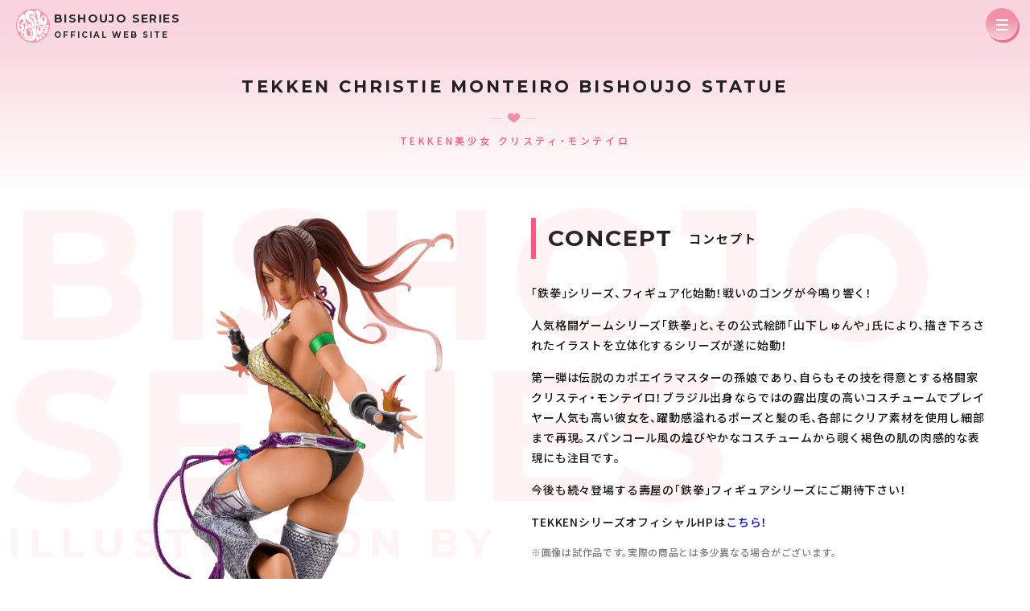

--- FILE ---
content_type: text/html; charset=UTF-8
request_url: https://bishoujoseries.com/product/2735/
body_size: 8649
content:
<!DOCTYPE html>
<html lang="ja" prefix="og: http://ogp.me/ns#">

<head>
  <!-- Global site tag (gtag.js) - Google Analytics -->
<script async src="https://www.googletagmanager.com/gtag/js?id=UA-52629938-20"></script>
<script>
  window.dataLayer = window.dataLayer || [];
  function gtag(){dataLayer.push(arguments);}
  gtag('js', new Date());

  gtag('config', 'UA-52629938-20');
</script>
<title>TEKKEN美少女 クリスティ・モンテイロ &#8211; BISHOUJO SERIES OFFICIAL WEBSITE｜KOTOBUKIYA</title>
<meta name='robots' content='max-image-preview:large' />
<meta property="og:type" content="article">
<meta property="og:url" content="https://bishoujoseries.com/product/2735/">
<meta property="og:site_name" content="BISHOUJO SERIES OFFICIAL WEBSITE｜KOTOBUKIYA">
<meta property="og:title" content="TEKKEN美少女 クリスティ・モンテイロ &#8211; BISHOUJO SERIES OFFICIAL WEBSITE｜KOTOBUKIYA">
<meta property="og:description" content="人気格闘ゲームシリーズ「鉄拳」と、その公式絵師「山下しゅんや」氏により、描き下ろされたイラストを立体化するシリーズが遂に始動！

第一弾は伝説のカポエイラマスターの孫娘であり、自らもその技を得意とする格闘家クリスティ・モンテイロ！ブラジル出身ならではの露出度の高いコスチュームでプレイヤー人気も高い彼女を、躍動感溢れるポーズと髪の毛、各部にクリア素材を使用し細部まで再現。スパンコール風の煌びやかなコスチュームから覗く褐色の肌の肉感的な表現にも注目です。">
<meta property="og:image" content="https://bishoujoseries.com/wp-content/uploads/2020/02/9brngu000000ckns.png">
<meta property="og:locale" content="ja_JP">
<meta property="fb:app_id" content="">
<meta name="twitter:card" content="summary_large_image">
<meta name="twitter:site" content="@kikakuguys">
<meta name="twitter:creator" content="@kikakuguys">
<link rel='dns-prefetch' href='//ajax.googleapis.com' />
<link rel='dns-prefetch' href='//fonts.googleapis.com' />
<link rel='stylesheet' id='wp-block-library-css' href='https://bishoujoseries.com/wp-includes/css/dist/block-library/style.min.css?ver=6.6.4' type='text/css' media='all' />
<style id='classic-theme-styles-inline-css' type='text/css'>
/*! This file is auto-generated */
.wp-block-button__link{color:#fff;background-color:#32373c;border-radius:9999px;box-shadow:none;text-decoration:none;padding:calc(.667em + 2px) calc(1.333em + 2px);font-size:1.125em}.wp-block-file__button{background:#32373c;color:#fff;text-decoration:none}
</style>
<style id='global-styles-inline-css' type='text/css'>
:root{--wp--preset--aspect-ratio--square: 1;--wp--preset--aspect-ratio--4-3: 4/3;--wp--preset--aspect-ratio--3-4: 3/4;--wp--preset--aspect-ratio--3-2: 3/2;--wp--preset--aspect-ratio--2-3: 2/3;--wp--preset--aspect-ratio--16-9: 16/9;--wp--preset--aspect-ratio--9-16: 9/16;--wp--preset--color--black: #000000;--wp--preset--color--cyan-bluish-gray: #abb8c3;--wp--preset--color--white: #ffffff;--wp--preset--color--pale-pink: #f78da7;--wp--preset--color--vivid-red: #cf2e2e;--wp--preset--color--luminous-vivid-orange: #ff6900;--wp--preset--color--luminous-vivid-amber: #fcb900;--wp--preset--color--light-green-cyan: #7bdcb5;--wp--preset--color--vivid-green-cyan: #00d084;--wp--preset--color--pale-cyan-blue: #8ed1fc;--wp--preset--color--vivid-cyan-blue: #0693e3;--wp--preset--color--vivid-purple: #9b51e0;--wp--preset--gradient--vivid-cyan-blue-to-vivid-purple: linear-gradient(135deg,rgba(6,147,227,1) 0%,rgb(155,81,224) 100%);--wp--preset--gradient--light-green-cyan-to-vivid-green-cyan: linear-gradient(135deg,rgb(122,220,180) 0%,rgb(0,208,130) 100%);--wp--preset--gradient--luminous-vivid-amber-to-luminous-vivid-orange: linear-gradient(135deg,rgba(252,185,0,1) 0%,rgba(255,105,0,1) 100%);--wp--preset--gradient--luminous-vivid-orange-to-vivid-red: linear-gradient(135deg,rgba(255,105,0,1) 0%,rgb(207,46,46) 100%);--wp--preset--gradient--very-light-gray-to-cyan-bluish-gray: linear-gradient(135deg,rgb(238,238,238) 0%,rgb(169,184,195) 100%);--wp--preset--gradient--cool-to-warm-spectrum: linear-gradient(135deg,rgb(74,234,220) 0%,rgb(151,120,209) 20%,rgb(207,42,186) 40%,rgb(238,44,130) 60%,rgb(251,105,98) 80%,rgb(254,248,76) 100%);--wp--preset--gradient--blush-light-purple: linear-gradient(135deg,rgb(255,206,236) 0%,rgb(152,150,240) 100%);--wp--preset--gradient--blush-bordeaux: linear-gradient(135deg,rgb(254,205,165) 0%,rgb(254,45,45) 50%,rgb(107,0,62) 100%);--wp--preset--gradient--luminous-dusk: linear-gradient(135deg,rgb(255,203,112) 0%,rgb(199,81,192) 50%,rgb(65,88,208) 100%);--wp--preset--gradient--pale-ocean: linear-gradient(135deg,rgb(255,245,203) 0%,rgb(182,227,212) 50%,rgb(51,167,181) 100%);--wp--preset--gradient--electric-grass: linear-gradient(135deg,rgb(202,248,128) 0%,rgb(113,206,126) 100%);--wp--preset--gradient--midnight: linear-gradient(135deg,rgb(2,3,129) 0%,rgb(40,116,252) 100%);--wp--preset--font-size--small: 13px;--wp--preset--font-size--medium: 20px;--wp--preset--font-size--large: 36px;--wp--preset--font-size--x-large: 42px;--wp--preset--spacing--20: 0.44rem;--wp--preset--spacing--30: 0.67rem;--wp--preset--spacing--40: 1rem;--wp--preset--spacing--50: 1.5rem;--wp--preset--spacing--60: 2.25rem;--wp--preset--spacing--70: 3.38rem;--wp--preset--spacing--80: 5.06rem;--wp--preset--shadow--natural: 6px 6px 9px rgba(0, 0, 0, 0.2);--wp--preset--shadow--deep: 12px 12px 50px rgba(0, 0, 0, 0.4);--wp--preset--shadow--sharp: 6px 6px 0px rgba(0, 0, 0, 0.2);--wp--preset--shadow--outlined: 6px 6px 0px -3px rgba(255, 255, 255, 1), 6px 6px rgba(0, 0, 0, 1);--wp--preset--shadow--crisp: 6px 6px 0px rgba(0, 0, 0, 1);}:where(.is-layout-flex){gap: 0.5em;}:where(.is-layout-grid){gap: 0.5em;}body .is-layout-flex{display: flex;}.is-layout-flex{flex-wrap: wrap;align-items: center;}.is-layout-flex > :is(*, div){margin: 0;}body .is-layout-grid{display: grid;}.is-layout-grid > :is(*, div){margin: 0;}:where(.wp-block-columns.is-layout-flex){gap: 2em;}:where(.wp-block-columns.is-layout-grid){gap: 2em;}:where(.wp-block-post-template.is-layout-flex){gap: 1.25em;}:where(.wp-block-post-template.is-layout-grid){gap: 1.25em;}.has-black-color{color: var(--wp--preset--color--black) !important;}.has-cyan-bluish-gray-color{color: var(--wp--preset--color--cyan-bluish-gray) !important;}.has-white-color{color: var(--wp--preset--color--white) !important;}.has-pale-pink-color{color: var(--wp--preset--color--pale-pink) !important;}.has-vivid-red-color{color: var(--wp--preset--color--vivid-red) !important;}.has-luminous-vivid-orange-color{color: var(--wp--preset--color--luminous-vivid-orange) !important;}.has-luminous-vivid-amber-color{color: var(--wp--preset--color--luminous-vivid-amber) !important;}.has-light-green-cyan-color{color: var(--wp--preset--color--light-green-cyan) !important;}.has-vivid-green-cyan-color{color: var(--wp--preset--color--vivid-green-cyan) !important;}.has-pale-cyan-blue-color{color: var(--wp--preset--color--pale-cyan-blue) !important;}.has-vivid-cyan-blue-color{color: var(--wp--preset--color--vivid-cyan-blue) !important;}.has-vivid-purple-color{color: var(--wp--preset--color--vivid-purple) !important;}.has-black-background-color{background-color: var(--wp--preset--color--black) !important;}.has-cyan-bluish-gray-background-color{background-color: var(--wp--preset--color--cyan-bluish-gray) !important;}.has-white-background-color{background-color: var(--wp--preset--color--white) !important;}.has-pale-pink-background-color{background-color: var(--wp--preset--color--pale-pink) !important;}.has-vivid-red-background-color{background-color: var(--wp--preset--color--vivid-red) !important;}.has-luminous-vivid-orange-background-color{background-color: var(--wp--preset--color--luminous-vivid-orange) !important;}.has-luminous-vivid-amber-background-color{background-color: var(--wp--preset--color--luminous-vivid-amber) !important;}.has-light-green-cyan-background-color{background-color: var(--wp--preset--color--light-green-cyan) !important;}.has-vivid-green-cyan-background-color{background-color: var(--wp--preset--color--vivid-green-cyan) !important;}.has-pale-cyan-blue-background-color{background-color: var(--wp--preset--color--pale-cyan-blue) !important;}.has-vivid-cyan-blue-background-color{background-color: var(--wp--preset--color--vivid-cyan-blue) !important;}.has-vivid-purple-background-color{background-color: var(--wp--preset--color--vivid-purple) !important;}.has-black-border-color{border-color: var(--wp--preset--color--black) !important;}.has-cyan-bluish-gray-border-color{border-color: var(--wp--preset--color--cyan-bluish-gray) !important;}.has-white-border-color{border-color: var(--wp--preset--color--white) !important;}.has-pale-pink-border-color{border-color: var(--wp--preset--color--pale-pink) !important;}.has-vivid-red-border-color{border-color: var(--wp--preset--color--vivid-red) !important;}.has-luminous-vivid-orange-border-color{border-color: var(--wp--preset--color--luminous-vivid-orange) !important;}.has-luminous-vivid-amber-border-color{border-color: var(--wp--preset--color--luminous-vivid-amber) !important;}.has-light-green-cyan-border-color{border-color: var(--wp--preset--color--light-green-cyan) !important;}.has-vivid-green-cyan-border-color{border-color: var(--wp--preset--color--vivid-green-cyan) !important;}.has-pale-cyan-blue-border-color{border-color: var(--wp--preset--color--pale-cyan-blue) !important;}.has-vivid-cyan-blue-border-color{border-color: var(--wp--preset--color--vivid-cyan-blue) !important;}.has-vivid-purple-border-color{border-color: var(--wp--preset--color--vivid-purple) !important;}.has-vivid-cyan-blue-to-vivid-purple-gradient-background{background: var(--wp--preset--gradient--vivid-cyan-blue-to-vivid-purple) !important;}.has-light-green-cyan-to-vivid-green-cyan-gradient-background{background: var(--wp--preset--gradient--light-green-cyan-to-vivid-green-cyan) !important;}.has-luminous-vivid-amber-to-luminous-vivid-orange-gradient-background{background: var(--wp--preset--gradient--luminous-vivid-amber-to-luminous-vivid-orange) !important;}.has-luminous-vivid-orange-to-vivid-red-gradient-background{background: var(--wp--preset--gradient--luminous-vivid-orange-to-vivid-red) !important;}.has-very-light-gray-to-cyan-bluish-gray-gradient-background{background: var(--wp--preset--gradient--very-light-gray-to-cyan-bluish-gray) !important;}.has-cool-to-warm-spectrum-gradient-background{background: var(--wp--preset--gradient--cool-to-warm-spectrum) !important;}.has-blush-light-purple-gradient-background{background: var(--wp--preset--gradient--blush-light-purple) !important;}.has-blush-bordeaux-gradient-background{background: var(--wp--preset--gradient--blush-bordeaux) !important;}.has-luminous-dusk-gradient-background{background: var(--wp--preset--gradient--luminous-dusk) !important;}.has-pale-ocean-gradient-background{background: var(--wp--preset--gradient--pale-ocean) !important;}.has-electric-grass-gradient-background{background: var(--wp--preset--gradient--electric-grass) !important;}.has-midnight-gradient-background{background: var(--wp--preset--gradient--midnight) !important;}.has-small-font-size{font-size: var(--wp--preset--font-size--small) !important;}.has-medium-font-size{font-size: var(--wp--preset--font-size--medium) !important;}.has-large-font-size{font-size: var(--wp--preset--font-size--large) !important;}.has-x-large-font-size{font-size: var(--wp--preset--font-size--x-large) !important;}
:where(.wp-block-post-template.is-layout-flex){gap: 1.25em;}:where(.wp-block-post-template.is-layout-grid){gap: 1.25em;}
:where(.wp-block-columns.is-layout-flex){gap: 2em;}:where(.wp-block-columns.is-layout-grid){gap: 2em;}
:root :where(.wp-block-pullquote){font-size: 1.5em;line-height: 1.6;}
</style>
<link rel='stylesheet' id='responsive-lightbox-fancybox-css' href='https://bishoujoseries.com/wp-content/plugins/responsive-lightbox/assets/fancybox/jquery.fancybox.min.css?ver=2.4.7' type='text/css' media='all' />
<link rel='stylesheet' id='aw-fonts-montserrat-css' href='https://fonts.googleapis.com/css?family=Montserrat%3A500%2C700&#038;display=swap&#038;ver=6.6.4' type='text/css' media='all' />
<link rel='stylesheet' id='aw-fonts-noto-css' href='https://fonts.googleapis.com/css?family=Noto+Sans+JP%3A500%2C700&#038;display=swap&#038;ver=6.6.4' type='text/css' media='all' />
<link rel='stylesheet' id='aw-style-css' href='https://bishoujoseries.com/wp-content/themes/bishoujoseries/css/style.css?ver=6.6.4' type='text/css' media='all' />
<script type="text/javascript" src="https://bishoujoseries.com/wp-includes/js/jquery/jquery.min.js?ver=3.7.1" id="jquery-core-js"></script>
<script type="text/javascript" src="https://bishoujoseries.com/wp-includes/js/jquery/jquery-migrate.min.js?ver=3.4.1" id="jquery-migrate-js"></script>
<script type="text/javascript" src="https://bishoujoseries.com/wp-content/plugins/responsive-lightbox/assets/fancybox/jquery.fancybox.min.js?ver=2.4.7" id="responsive-lightbox-fancybox-js"></script>
<script type="text/javascript" src="https://bishoujoseries.com/wp-includes/js/underscore.min.js?ver=1.13.4" id="underscore-js"></script>
<script type="text/javascript" src="https://bishoujoseries.com/wp-content/plugins/responsive-lightbox/assets/infinitescroll/infinite-scroll.pkgd.min.js?ver=6.6.4" id="responsive-lightbox-infinite-scroll-js"></script>
<script type="text/javascript" id="responsive-lightbox-js-before">
/* <![CDATA[ */
var rlArgs = {"script":"fancybox","selector":"lightbox","customEvents":"","activeGalleries":true,"modal":false,"showOverlay":true,"showCloseButton":true,"enableEscapeButton":true,"hideOnOverlayClick":true,"hideOnContentClick":true,"cyclic":true,"showNavArrows":true,"autoScale":true,"scrolling":"yes","centerOnScroll":false,"opacity":true,"overlayOpacity":"80","overlayColor":"#ffffff","titleShow":false,"titlePosition":"outside","transitions":"fade","easings":"swing","speeds":300,"changeSpeed":300,"changeFade":100,"padding":6,"margin":20,"videoWidth":1080,"videoHeight":720,"woocommerce_gallery":false,"ajaxurl":"https:\/\/bishoujoseries.com\/wp-admin\/admin-ajax.php","nonce":"50126dea53","preview":false,"postId":2735,"scriptExtension":false};
/* ]]> */
</script>
<script type="text/javascript" src="https://bishoujoseries.com/wp-content/plugins/responsive-lightbox/js/front.js?ver=2.4.7" id="responsive-lightbox-js"></script>
<meta charset="UTF-8"><meta name="viewport" content="width=device-width, initial-scale=1"><meta name="format-detection" content="telephone=no"><link rel="canonical" href="https://bishoujoseries.com/product/2735/" /><meta name="description" content="人気格闘ゲームシリーズ「鉄拳」と、その公式絵師「山下しゅんや」氏により、描き下ろされたイラストを立体化するシリーズが遂に始動！

第一弾は伝説のカポエイラマスターの孫娘であり、自らもその技を得意とする格闘家クリスティ・モンテイロ！ブラジル出身ならではの露出度の高いコスチュームでプレイヤー人気も高い彼女を、躍動感溢れるポーズと髪の毛、各部にクリア素材を使用し細部まで再現。スパンコール風の煌びやかなコスチュームから覗く褐色の肌の肉感的な表現にも注目です。">
  <link rel="apple-touch-icon" sizes="180x180" href="">
  <link rel="icon" type="image/png" sizes="32x32" href="https://bishoujoseries.com/wp-content/themes/bishoujoseries/favicon/favicon-32x32.png">
  <link rel="icon" type="image/png" sizes="16x16" href="https://bishoujoseries.com/wp-content/themes/bishoujoseries/favicon/favicon-16x16.png">
  <link rel="manifest" href="https://bishoujoseries.com/wp-content/themes/bishoujoseries/favicon/site.webmanifest">
  <link rel="mask-icon" href="/safari-pinned-tab.svg" color="#ffffff">
  <meta name="msapplication-TileColor" content="#ffffff">
  <meta name="theme-color" content="#ffffff">
  <script async src="https://cdn.jsdelivr.net/npm/pwacompat@2.0.6/pwacompat.min.js" integrity="sha384-GOaSLecPIMCJksN83HLuYf9FToOiQ2Df0+0ntv7ey8zjUHESXhthwvq9hXAZTifA" crossorigin="anonymous"></script>
</head>

<body class="product-template-default single single-product postid-2735">
  <div class="loader">
    <div class="loader__icon">Loading...</div>
  </div>

  <header class="header">
      <div class="header__body">
        <a href="https://bishoujoseries.com" class="header__logo"><img src="https://bishoujoseries.com/wp-content/themes/bishoujoseries/images/logo-pink.svg" alt="ロゴマーク" class="header__img"><div class="header__sitetitle"><h1>BISHOUJO SERIES</h1><span>OFFICIAL WEB SITE</span></div></a>
        <nav class="header__nav gnav" id="gnav">
         <a href="https://bishoujoseries.com" class="header__logo"><img src="https://bishoujoseries.com/wp-content/themes/bishoujoseries/images/logo-white.svg" alt="ロゴマーク" class="header__img"><div class="header__sitetitle"><h1>BISHOUJO SERIES</h1><span>OFFICIAL WEB SITE</span></div></a>
          <ul class="gnav-list">
            <li class="gnav-list__item"><a href="https://bishoujoseries.com/about/" class="gnav-list__link gnav-list__link--about">ABOUT</a></li>
            <li class="gnav-list__item"><a href="https://bishoujoseries.com/history/" class="gnav-list__link gnav-list__link--history">HISTORY</a></li>
            <li class="gnav-list__item"><a href="https://bishoujoseries.com/product/" class="gnav-list__link gnav-list__link--product">PRODUCT</a></li>
            <li class="gnav-list__item"><a href="https://bishoujoseries.com/news/" class="gnav-list__link gnav-list__link--news">NEWS</a></li>
            <li class="gnav-list__item"><a href="https://www.kotobukiya.co.jp/blog1/kikakugai/?ct=2704-o" target="_blank" rel="noopener" class="gnav-list__link gnav-list__link--blog">BLOG</a></li>
            <li class="gnav-list__item"><a href="https://bishoujoseries.com/15th/" class="gnav-list__link gnav-list__link--special">15TH ANNIV.</a></li>
            <li class="gnav-list__item"><div class="gnav-list__link gnav-list__link--search" id="search"><span>PRODUCT<strong>SEARCH</strong></span></div></li>
            <li class="search-area">
                <div class="search-area__contents">
                  <h3 class="search-area__title">Search By Series</h3>
                  <div class="search-area__list">
                  <div class="search-area__item"><a class="search-area__link" href="https://bishoujoseries.com/product_category/snk/"><img src="https://bishoujoseries.com/wp-content/uploads/2022/08/snk_logo_02.png" alt="SNK美少女"></a></div><div class="search-area__item"><a class="search-area__link" href="https://bishoujoseries.com/product_category/monster-high/"><img src="https://bishoujoseries.com/wp-content/uploads/2025/07/MH_2025_PrimaryLogo_Holofoil_Stacked.png" alt="MONSTER HIGH™美少女"></a></div><div class="search-area__item"><a class="search-area__link" href="https://bishoujoseries.com/product_category/transformers/"><img src="https://bishoujoseries.com/wp-content/uploads/2022/06/transformers_logo.png" alt="TRANSFORMERS美少女"></a></div><div class="search-area__item"><a class="search-area__link" href="https://bishoujoseries.com/product_category/vampire/"><img src="https://bishoujoseries.com/wp-content/uploads/2021/09/VAMPIRE_logo.png" alt="ヴァンパイア美少女"></a></div><div class="search-area__item"><a class="search-area__link" href="https://bishoujoseries.com/product_category/dc/"><img src="https://bishoujoseries.com/wp-content/uploads/2024/12/DC_new_logo.png" alt="DC COMICS美少女"></a></div><div class="search-area__item"><a class="search-area__link" href="https://bishoujoseries.com/product_category/mylittlepony/"><img src="https://bishoujoseries.com/wp-content/uploads/2024/12/MLP_new_logo.png" alt="MY LITTLE PONY美少女"></a></div><div class="search-area__item"><a class="search-area__link" href="https://bishoujoseries.com/product_category/gijoe/"><img src="https://bishoujoseries.com/wp-content/uploads/2020/02/gijoe_logo.png" alt="G.I. JOE美少女"></a></div><div class="search-area__item"><a class="search-area__link" href="https://bishoujoseries.com/product_category/horror/"><img src="https://bishoujoseries.com/wp-content/uploads/2020/02/horror-bishoujo_logo.png" alt="HORROR美少女"></a></div><div class="search-area__item"><a class="search-area__link" href="https://bishoujoseries.com/product_category/sf/"><img src="https://bishoujoseries.com/wp-content/uploads/2021/09/street-fighter_logo.png" alt="STREET FIGHTER美少女"></a></div><div class="search-area__item"><a class="search-area__link" href="https://bishoujoseries.com/product_category/tekken/"><img src="https://bishoujoseries.com/wp-content/uploads/2021/09/tekken_logo.png" alt="TEKKEN美少女"></a></div><div class="search-area__item"><a class="search-area__link" href="https://bishoujoseries.com/product_category/other/"><img src="https://bishoujoseries.com/wp-content/uploads/2020/02/other_logo.png" alt="OTHER"></a></div>              </div>
                </div>
                <div class="search-area__contents">
                  <h3 class="search-area__title">Search By Keyword</h3>
                  <div class="search-area__key">
                    <form id="form" class="search-area__keyword-btn" action="https://bishoujoseries.com/" method="get">
                      <input id="s-box" name="s" type="text" placeholder="Search For Products"/>
                      <input class="search-area__btnsubmit" name="" type="submit">
                    </form>
                  </div>
                </div>

            </li>
            <li class="gnav-list__item" id="shoplist"><a href="#footer" class="gnav-list__link gnav-list__link--shop"><span>SHOP LIST</span></a></li>
          </ul>
        </nav>
        <div class="gnav__bg" id="bg"></div>
      </div>
    <div class="header__btn menu-btn" id="menu-btn">
      <span class="menu-btn__line"></span>
      <span class="menu-btn__line"></span>
      <span class="menu-btn__line"></span>
    </div>
  </header>

<main class="main main--page">
  <!--
HERO
-->
    <section class="hero hero--sub hero--prooduct">
      <h1 class="hero-title"><span class="hero-title__en hero-title__en--product">TEKKEN  CHRISTIE MONTEIRO BISHOUJO STATUE</span><span class="hero-title__ja hero-title__ja--product">TEKKEN美少女 クリスティ・モンテイロ</span></h1>
  </section>

  

  <article class="page-article page-article--product">
    <div class="container">
      <div class="post-type-page">
        <div class="product-container">
          <div class="product-imagearea">
            <div class="product-topimage product-topimage--overrap">
              <img class="product-topimage__img" src="https://bishoujoseries.com/wp-content/uploads/2018/12/021_mv-fg.png" alt="商品写真画像">
              <img class="product-topimage__img product-topimage__img--hv" src="https://bishoujoseries.com/wp-content/uploads/2018/12/021_mv-illust.png" alt="商品イラスト画像">
              <div class="product-topimage__btn"><span class="product-topimage__btn-txt">Photo</span><span class="product-topimage__btn-txt product-topimage__btn-txt--ill">Illustration</span></div>
              <span class="product-topimage__bg">BISHOJO<br>SERIES<span class="product-topimage__bg-small">illustration by</span><span class="product-topimage__bg-small">Shunya Yamashita</span></span>
            </div>
            <div class="product-slider">
              <h3 class="product-slider__head">Other Side</h3>
<div class="p-slider">

<div class="p-slider__item"><a href="https://bishoujoseries.com/wp-content/uploads/2020/02/9brngu000000ckns.png" rel="lightbox"><img class="img-responsive" src="https://bishoujoseries.com/wp-content/uploads/2020/02/9brngu000000ckns-80x80.png" alt="スライダー画像
"></a></div>

<div class="p-slider__item"><a href="https://bishoujoseries.com/wp-content/uploads/2020/02/9brngu000000cknx.png" rel="lightbox"><img class="img-responsive" src="https://bishoujoseries.com/wp-content/uploads/2020/02/9brngu000000cknx-80x80.png" alt="スライダー画像
"></a></div>

<div class="p-slider__item"><a href="https://bishoujoseries.com/wp-content/uploads/2020/02/9brngu000000ckoz.png" rel="lightbox"><img class="img-responsive" src="https://bishoujoseries.com/wp-content/uploads/2020/02/9brngu000000ckoz-80x80.png" alt="スライダー画像
"></a></div>

<div class="p-slider__item"><a href="https://bishoujoseries.com/wp-content/uploads/2020/02/9brngu000000ckp2.png" rel="lightbox"><img class="img-responsive" src="https://bishoujoseries.com/wp-content/uploads/2020/02/9brngu000000ckp2-80x80.png" alt="スライダー画像
"></a></div>

<div class="p-slider__item"><a href="https://bishoujoseries.com/wp-content/uploads/2020/02/9brngu000000ckp5.png" rel="lightbox"><img class="img-responsive" src="https://bishoujoseries.com/wp-content/uploads/2020/02/9brngu000000ckp5-80x80.png" alt="スライダー画像
"></a></div>

<div class="p-slider__item"><a href="https://bishoujoseries.com/wp-content/uploads/2020/02/9brngu000000ckp8.png" rel="lightbox"><img class="img-responsive" src="https://bishoujoseries.com/wp-content/uploads/2020/02/9brngu000000ckp8-80x80.png" alt="スライダー画像
"></a></div>

<div class="p-slider__item"><a href="https://bishoujoseries.com/wp-content/uploads/2020/02/9brngu000000ckpb.png" rel="lightbox"><img class="img-responsive" src="https://bishoujoseries.com/wp-content/uploads/2020/02/9brngu000000ckpb-80x80.png" alt="スライダー画像
"></a></div>

<div class="p-slider__item"><a href="https://bishoujoseries.com/wp-content/uploads/2020/02/9brngu000000ckpe.png" rel="lightbox"><img class="img-responsive" src="https://bishoujoseries.com/wp-content/uploads/2020/02/9brngu000000ckpe-80x80.png" alt="スライダー画像
"></a></div>

<div class="p-slider__item"><a href="https://bishoujoseries.com/wp-content/uploads/2020/02/9brngu000000ckph.png" rel="lightbox"><img class="img-responsive" src="https://bishoujoseries.com/wp-content/uploads/2020/02/9brngu000000ckph-80x80.png" alt="スライダー画像
"></a></div>

<div class="p-slider__item"><a href="https://bishoujoseries.com/wp-content/uploads/2020/02/9brngu000000ckpk.png" rel="lightbox"><img class="img-responsive" src="https://bishoujoseries.com/wp-content/uploads/2020/02/9brngu000000ckpk-80x80.png" alt="スライダー画像
"></a></div>
</div>
            </div>
            <p class="product-slider__copylight">TEKKEN™ TAG TOURNAMENT 2 & ©BANDAI NAMCO Entertainment Inc.</p>
          </div>
          <div class="product-consept">
            <h3 class="product-title">CONCEPT<span class="product-title-ja">コンセプト</span></h3>
            <div class="product-consept__ja clickarea">
              <div class="product-consept__desc"><p>「鉄拳」シリーズ、フィギュア化始動！戦いのゴングが今鳴り響く！</p>
<p>人気格闘ゲームシリーズ「鉄拳」と、その公式絵師「山下しゅんや」氏により、描き下ろされたイラストを立体化するシリーズが遂に始動！</p>
<p>第一弾は伝説のカポエイラマスターの孫娘であり、自らもその技を得意とする格闘家クリスティ・モンテイロ！ブラジル出身ならではの露出度の高いコスチュームでプレイヤー人気も高い彼女を、躍動感溢れるポーズと髪の毛、各部にクリア素材を使用し細部まで再現。スパンコール風の煌びやかなコスチュームから覗く褐色の肌の肉感的な表現にも注目です。</p>
<p>今後も続々登場する壽屋の「鉄拳」フィギュアシリーズにご期待下さい！</p>
<p>TEKKENシリーズオフィシャルHPは<a href="https://www.tekken-official.jp/" target="_blank" rel="noopener noreferrer">こちら！</a></p>
</div><div class="product-consept__attention">※画像は試作品です。実際の商品とは多少異なる場合がございます。</div>
              <span class="clickarea__btn"></span>
            </div>
          </div>
        </div>
        <div class="product-spec clickarea">
          <h3 class="product-title">SPEC<span class="product-title-ja">製品情報</span></h3>
          <ul class="speclist">
            <li class="speclist__item">
              <dl class="speclist__text">
                <dt><span class="speclist__text-en">Product Name</span></dt><dd><span class="speclist__text-en">TEKKEN  CHRISTIE MONTEIRO BISHOUJO STATUE</span></dd>
                <dt><span class="speclist__text-ja">商品名</span></dt><dd><span class="speclist__text-ja">TEKKEN美少女 クリスティ・モンテイロ</span></dd>
              </dl>
            </li>

            <li class="speclist__item">
              <dl class="speclist__text">
                <dt><span class="speclist__text-en">Price</span></dt><dd><span class="speclist__text-en">6,820 JPY</span></dd>
                <dt><span class="speclist__text-ja">価格</span></dt><dd><span class="speclist__text-ja">6,820 円（税込）</span></dd>
              </dl>
            </li>
            <li class="speclist__item">
              <dl class="speclist__text speclist__text--short">
             <dt><span class="speclist__text-en">SERIES</span></dt><dd>TEKKEN</dd>
                <dt><span class="speclist__text-ja">作品</span></dt><dd>鉄拳タッグトーナメント2</dd>
              </dl>
            </li>
            <li class="speclist__item">
              <dl class="speclist__text">
                <dt><span class="speclist__text-en">Month of Release</span></dt><dd><span class="speclist__text-en">Jan. 2012</span></dd>
                <dt><span class="speclist__text-ja">発売月</span></dt><dd><span class="speclist__text-ja">2012年01月</span></dd>
              </dl>
            </li>

            <li class="speclist__item">
              <dl class="speclist__text speclist__text--short">
                <dt><span class="speclist__text-en">Scale</span><span class="speclist__text-ja">スケール</span></dt><dd>1/7</dd>
              </dl>
            </li>
            <li class="speclist__item">
              <dl class="speclist__text">
                <dt><span class="speclist__text-en">Product Size</span></dt><dd><span class="speclist__text-en">Total Height 240mm</span></dd>
                <dt><span class="speclist__text-ja">製品サイズ</span></dt><dd><span class="speclist__text-ja">全高 約240mm</span></dd>
              </dl>
            </li>
            <li class="speclist__item">
              <dl class="speclist__text">
                <dt><span class="speclist__text-en">Specification</span></dt><dd><span class="speclist__text-en">Pre-Painted PVC Figure</span></dd>
                <dt><span class="speclist__text-ja">製品仕様</span></dt><dd><span class="speclist__text-ja">PVC塗装済み完成品フィギュア</span></dd>
              </dl>
            </li>
            <li class="speclist__item">
              <dl class="speclist__text">
                <dt><span class="speclist__text-en">Material</span></dt><dd><span class="speclist__text-en">PVC(Phthalate ester-free), ABS</span></dd>
                <dt><span class="speclist__text-ja">素材</span></dt><dd><span class="speclist__text-ja">PVC（非フタル酸）・ABS</span></dd>
              </dl>
            </li>
            <li class="speclist__item">
              <dl class="speclist__text">
                <dt><span class="speclist__text-en">Sculptor</span></dt><dd><span class="speclist__text-en">Takaboku Busujima（BUSUJIMAX)</span></dd>
                <dt><span class="speclist__text-ja">原型製作</span></dt><dd><span class="speclist__text-ja">毒島 孝牧（ブスジマックス）</span></dd>
              </dl>
            </li>
          </ul>
          <span class="clickarea__btn"></span>
        </div>
      </div>
<div class="btn btn--center btn--product"><a href="javascript: history.back()" class="btn__link"><span class="btn__txt btn__txt--en">Back</span></a></div>
    </div>
  </article>
  <!-----パンくず----->
<div class="container">
  <div class="breadcrumb">
    <ul class="breadcrumb-list" itemscope itemtype="https://schema.org/BreadcrumbList">
<li class="breadcrumb-list__item" itemscope itemprop="itemListElement" itemtype="https://schema.org/ListItem"><a class="breadcrumb-list__link" itemtype="https://schema.org/Thing" itemprop="item" href="https://bishoujoseries.com/"><span itemprop="name"></span></a></li>
<li class="breadcrumb-list__item" itemscope itemprop="itemListElement" itemtype="https://schema.org/ListItem"><span class="breadcrumb-list__sep"></span><a class="breadcrumb-list__link" itemtype="https://schema.org/Thing" itemprop="item" href="https://bishoujoseries.com/product/"><span itemprop="name">製品</span></a></li>
<li class="breadcrumb-list__item" itemscope itemprop="itemListElement" itemtype="https://schema.org/ListItem"><span class="breadcrumb-list__sep"></span><a class="breadcrumb-list__link" itemtype="https://schema.org/Thing" itemprop="item" href="https://bishoujoseries.com/product/2735/"><span itemprop="name">TEKKEN美少女 クリスティ・モンテイ...</span></a></li>
</ul>
  </div>
</div>
  <!-----パンくずここまで----->
</main>
<a id="scroller" class="page-top" href="#">
  <div class="page-top__imgwrap">
<img width="80" height="80" src="https://bishoujoseries.com/wp-content/uploads/2020/02/kototo_087-80x80.jpg" class="page-top__img wp-post-image" alt="" decoding="async" srcset="https://bishoujoseries.com/wp-content/uploads/2020/02/kototo_087-80x80.jpg 80w, https://bishoujoseries.com/wp-content/uploads/2020/02/kototo_087-300x300.jpg 300w, https://bishoujoseries.com/wp-content/uploads/2020/02/kototo_087-150x150.jpg 150w, https://bishoujoseries.com/wp-content/uploads/2020/02/kototo_087.jpg 355w" sizes="(max-width: 80px) 100vw, 80px" />  </div>
</a>

<footer class="section--footer" id="footer">
  <div class="section__header">
    <h1 class="section__title">SHOP LIST</h1>
    <span class="section__title-ja">お取り扱い店</span>
  </div>
  <div class="footer__shoplist shoplist">
    <div class="shoplist__item">
    <div class="shoplist__container">
      <h2 class="shoplist__lang">Japanese</h2>
        <a href="https://www.kotobukiya.co.jp/shoplist/" class="shoplist__btn ga-event" data-event_category="shoplist" data-event_label="フッターコトブキヤ製品お取り扱い店" target="_blank">
          <span class="shoplist__txt">コトブキヤ製品お取り扱い店</span>
        </a>
        <a href="https://shop.kotobukiya.co.jp/shop/goods/search.aspx?search_filter7=44&search.x=on" class="shoplist__btn ga-event" data-event_category="shoplist" data-event_label="フッターコトブキヤオンラインショップ" target="_blank">
          <span class="shoplist__txt">コトブキヤオンラインショップ</span>
        </a>
      <h3 class="shoplist__strong"><a href="https://www.kotobukiya.co.jp/store/" target="_blank" class="txtlink ga-event" data-event_category="shoplist" data-event_label="フッターコトブキヤショップ実店舗">コトブキヤショップ実店舗</a>でもご購入いただけます。</h3>
      <p class="shoplist__desc">※取り扱いの無い販売店もございます。在庫状況は各販売店へご確認ください。</p>
    </div>
    </div>
    <div class="shoplist__item shoplist__item--us">
    <div class="shoplist__container">
      <h2 class="shoplist__lang shoplist__lang--us">Overseas Users</h2>
        <a href="http://en.kotobukiya.co.jp/shoplist/" class="shoplist__usbtn ga-event" data-event_category="shoplist" data-event_label="フッターKOTOBUKIYA OFFICIAL RETAILER" target="_blank">
          <span class="shoplist__txt">KOTOBUKIYA OFFICIAL RETAILER</span>
        </a>
      <p class="shoplist__desc shoplist__desc--us">Please contact each store regarding availability of Kotobukiya products.<br>Please note that not all Kotobukiya products are available in the stores listed on this page.</p>
    </div>
    </div>
  </div>
  <div class="footer__other">
     <div class="footer__otherinner">
       <a href="https://bishoujoseries.com" class="footer__logo"><img src="https://bishoujoseries.com/wp-content/themes/bishoujoseries/images/logo-pink.svg" alt="ロゴマーク" class="footer__logoimg"></a>
        <ul class="footer__sns">
         <li class="footer__snsitem">SNS</li>
          <li class="footer__snsitem">
            <a href="https://x.com/kikakuguys" class="footer__snslink footer__snslink--tw" target="_blank"></a>
          </li>
          <li class="footer__snsitem">
            <a href="https://www.youtube.com/playlist?list=PLCexKU9G9131iRZL3_1iWkOdjGyT1hAkk" class="footer__snslink footer__snslink--yt" target="_blank"></a>
          </li>
          <li class="footer__snsitem">
            <a href="https://www.facebook.com/kotobukiyaofficial/" class="footer__snslink footer__snslink--fb" target="_blank"></a>
          </li>
          <li class="footer__snsitem">
            <a href="https://www.instagram.com/kotobukiya_official/?hl=ja" class="footer__snslink footer__snslink--in" target="_blank"></a>
          </li>
        </ul>
        <ul class="footer__list">
          <li class="footer__listitem">
            <a href="https://www.kotobukiya.co.jp/support/privacy/" class="footer__listlink" target="_blank">PRIVACY POLICY</a>
          </li>
          <li class="footer__listitem">
            <a href="https://bishoujoseries.com/sitemap/" class="footer__listlink">SITE MAP</a>
          </li>
        </ul>
        <div class="footer__nocopy nocopy">
          <div class="nocopy__label"><span>NO COPY!</span></div>
          <ul class="nocopy__list">
            <li>※本サイトの画像、文章の無断転用、転載等を禁じます。</li>
            <li>※写真は試作品です。実際の商品とは若干異なる場合がありますのでご了承下さい。</li>
            <li>※当サイトにて掲載されている商品には現在生産されていない物も含まれております。ご了承ください。</li>
            <li>※当サイトにて掲載されていないBISHOUJOシリーズ関連商品もございます。ご了承ください。</li>
          </ul>
          <ul class="nocopy__list nocopy__list--en">
            <li>*Unauthorized copying and replication of the contents of this site, text and images are strictly prohibited.</li>
            <li>*Test product shown. Actual product may vary slightly.</li>
            <li>*Products shown on this website includes items that are no longer in production.</li>
            <li>*Not all products are listed on this website. Some products are not listed.</li>
          </ul>
        </div>
        <a href="https://www.kotobukiya.co.jp/" class="footer__koto" target="_blank"><img src="https://bishoujoseries.com/wp-content/themes/bishoujoseries/images/koto_logo.png" alt="ロゴマーク" class="footer__kotoimg"></a>
        <p class="footer__copyright">&copy;&nbsp;KOTOBUKIYA</p>
     </div>
  </div>
</footer>
<script type="text/javascript" src="https://ajax.googleapis.com/ajax/libs/jquery/3.1.1/jquery.min.js" id="aw-jquery-js"></script>
<script type="text/javascript" src="https://bishoujoseries.com/wp-content/themes/bishoujoseries/js/imagesloaded.pkgd.min.js" id="aw-js-imagesloaded-js"></script>
<script type="text/javascript" src="https://bishoujoseries.com/wp-content/themes/bishoujoseries/js/jquery.lazyload.min.js" id="aw-js-lazyload-js"></script>
<script type="text/javascript" src="https://bishoujoseries.com/wp-content/themes/bishoujoseries/js/jquery.inview.min.js" id="aw-js-inview-js"></script>
<script type="text/javascript" src="https://bishoujoseries.com/wp-content/themes/bishoujoseries/js/slick.min.js" id="aw-slick-js-js"></script>
<script type="text/javascript" src="https://bishoujoseries.com/wp-content/themes/bishoujoseries/js/jquery.bxslider.min.js" id="aw-bx-js-js"></script>
<script type="text/javascript" src="https://bishoujoseries.com/wp-content/themes/bishoujoseries/js/underscore-min.js" id="aw-js-underscore-js"></script>
<script type="text/javascript" src="https://bishoujoseries.com/wp-content/themes/bishoujoseries/js/ofi.min.js" id="aw-js-ofi-js"></script>
<script type="text/javascript" src="https://bishoujoseries.com/wp-content/themes/bishoujoseries/js/scripts.js" id="aw-scripts-js"></script>
<script>
  $(function() {
    $('.ga-event').on('click', function() {
      gtag('event', 'click', {
        'event_category' : $(this).data('event_category'),
        'event_label' : $(this).data('event_label')
      });
    });
  });
</script>
</body>

</html>


--- FILE ---
content_type: text/css
request_url: https://bishoujoseries.com/wp-content/themes/bishoujoseries/css/style.css?ver=6.6.4
body_size: 16655
content:
@charset "UTF-8";
/*! sanitize.css v3.0.0 | CC0 1.0 Public Domain | github.com/10up/sanitize.css */
/*
 * Normalization
 */
audio:not([controls]) {
  display: none;
  /* Chrome 44-, iOS 8+, Safari 9+ */
}

button {
  overflow: visible;
  /* Internet Explorer 11- */
  -webkit-appearance: button;
  /* iOS 8+ */
}

details {
  display: block;
  /* Edge 12+, Firefox 40+, Internet Explorer 11-, Windows Phone 8.1+ */
}

html {
  /* Edge 12+, Internet Explorer 11- */
  overflow-y: scroll;
  /* All browsers without overlaying scrollbars */
  -webkit-text-size-adjust: 100%;
  /* iOS 8+ */
}

input {
  -webkit-border-radius: 0;
}

input[type=button],
input[type=reset],
input[type=submit] {
  -webkit-appearance: button;
  /* iOS 8+ */
}

input[type=search] {
  -webkit-appearance: textfield;
  /* Chrome 45+, Safari 9+ */
}

input[type=search]::-webkit-search-cancel-button,
input[type=search]::-webkit-search-decoration {
  -webkit-appearance: none;
  /* Chrome 45+, Safari 9+ */
}

main {
  display: block;
  /* Android 4.3-, Internet Explorer 11-, Windows Phone 8.1+ */
}

pre {
  overflow: auto;
  /* Internet Explorer 11- */
}

progress {
  display: inline-block;
  /* Internet Explorer 11-, Windows Phone 8.1+ */
}

small {
  font-size: 75%;
  /* All browsers */
}

summary {
  display: block;
  /* Firefox 40+, Internet Explorer 11-, Windows Phone 8.1+ */
}

svg:not(:root) {
  overflow: hidden;
  /* Internet Explorer 11- */
}

template {
  display: none;
  /* Android 4.3-, Internet Explorer 11-, iOS 7-, Safari 7-, Windows Phone 8.1+ */
}

textarea {
  overflow: auto;
  /* Edge 12+, Internet Explorer 11- */
}

[hidden] {
  display: none;
  /* Internet Explorer 10- */
}

/*
 * Universal inheritance
 */
*,
:before,
:after {
  -webkit-box-sizing: inherit;
          box-sizing: inherit;
}

* {
  font-size: inherit;
  line-height: inherit;
}

:before,
:after {
  text-decoration: inherit;
  vertical-align: inherit;
}

/*
 * Opinionated defaults
 */
/* specify the border style and width of all elements */
*,
:before,
:after {
  border-style: solid;
  border-width: 0;
}

/* specify the core styles of all elements */
* {
  background-repeat: no-repeat;
  margin: 0;
  padding: 0;
}

/* specify the root styles of the document */
:root {
  background-color: #ffffff;
  -webkit-box-sizing: border-box;
          box-sizing: border-box;
  color: #000000;
  cursor: default;
  font: 100%/1.5 sans-serif;
  text-rendering: optimizeLegibility;
}

/* specify the text decoration of anchors */
a {
  text-decoration: none;
}

/* specify the alignment of media elements */
audio,
canvas,
iframe,
img,
svg,
video {
  vertical-align: middle;
}

/* specify the background color of form elements */
button,
input,
select,
textarea {
  background-color: rgba(255, 255, 255, 0);
}

/* specify the inherited color and font of form elements */
button,
input,
select,
textarea {
  color: inherit;
  font-family: inherit;
  font-style: inherit;
  font-weight: inherit;
}

/* specify the minimum height of form elements */
button,
[type=button],
[type=date],
[type=datetime],
[type=datetime-local],
[type=email],
[type=month],
[type=number],
[type=password],
[type=reset],
[type=search],
[type=submit],
[type=tel],
[type=text],
[type=time],
[type=url],
[type=week],
select,
textarea {
  min-height: 1.5em;
}

/* specify the font family of code elements */
code,
kbd,
pre,
samp {
  font-family: monospace, monospace;
}

/* specify the list style of nav lists */
nav ol,
nav ul {
  list-style: none;
}

/* specify the standard appearance of selects */
select {
  -moz-appearance: none;
  /* Firefox 40+ */
  -webkit-appearance: none;
}

select::-ms-expand {
  display: none;
  /* Edge 12+, Internet Explorer 11- */
}

select::-ms-value {
  color: currentColor;
  /* Edge 12+, Internet Explorer 11- */
}

/* specify the border styling of tables */
table {
  border-collapse: collapse;
  border-spacing: 0;
}

/* specify the resizability of textareas */
textarea {
  resize: vertical;
}

/* specify the background color, font color, and drop shadow of text selections */
::-moz-selection {
  background-color: #b3d4fc;
  /* required when declaring ::selection */
  color: #4c2b03;
  text-shadow: none;
}

::selection {
  background-color: #b3d4fc;
  /* required when declaring ::selection */
  color: #4c2b03;
  text-shadow: none;
}

/* specify the progress cursor of updating elements */
[aria-busy=true] {
  cursor: progress;
}

/* specify the pointer cursor of trigger elements */
[aria-controls] {
  cursor: pointer;
}

/* specify the unstyled cursor of disabled, not-editable, or otherwise inoperable elements */
[aria-disabled] {
  cursor: default;
}

/* specify the style of visually hidden yet accessible elements */
[hidden][aria-hidden=false] {
  clip: rect(0 0 0 0);
  display: inherit;
  position: absolute;
}

[hidden][aria-hidden=false]:focus {
  clip: auto;
}


/* Slider */
.slick-slider {
  position: relative;
  display: block;
  -webkit-box-sizing: border-box;
          box-sizing: border-box;
  -webkit-touch-callout: none;
  -webkit-user-select: none;
  -moz-user-select: none;
  -ms-user-select: none;
  user-select: none;
  -ms-touch-action: pan-y;
  touch-action: pan-y;
  -webkit-tap-highlight-color: rgba(255, 255, 255, 0);
}

.slick-list {
  position: relative;
  overflow: hidden;
  display: block;
  margin: 0;
  padding: 0;
}
.slick-list:focus {
  outline: none;
}
.slick-list.dragging {
  cursor: pointer;
  cursor: hand;
}

.slick-slider .slick-track,
.slick-slider .slick-list {
  -webkit-transform: translate3d(0, 0, 0);
  transform: translate3d(0, 0, 0);
}

.slick-track {
  position: relative;
  left: 0;
  top: 0;
  display: block;
}
.slick-track:before, .slick-track:after {
  content: "";
  display: table;
}
.slick-track:after {
  clear: both;
}
.slick-loading .slick-track {
  visibility: hidden;
}

.slick-slide {
  float: left;
  height: 100%;
  min-height: 1px;
  display: none;
}
[dir=rtl] .slick-slide {
  float: right;
}
.slick-slide img {
  display: block;
}
.slick-slide.slick-loading img {
  display: none;
}
.slick-slide.dragging img {
  pointer-events: none;
}
.slick-initialized .slick-slide {
  display: block;
}
.slick-loading .slick-slide {
  visibility: hidden;
}
.slick-vertical .slick-slide {
  display: block;
  height: auto;
  border: 1px solid rgba(255, 255, 255, 0);
}

.slick-arrow.slick-hidden {
  display: none;
}

.row {
  display: -webkit-box;
  display: -ms-flexbox;
  display: flex;
  -ms-flex-wrap: wrap;
      flex-wrap: wrap;
}
.row__item {
  width: 100%;
}
.row__item--mobile-1 {
  width: 8.3333333333%;
}
.row__item--mobile-2 {
  width: 16.6666666667%;
}
.row__item--mobile-3 {
  width: 25%;
}
.row__item--mobile-4 {
  width: 33.3333333333%;
}
.row__item--mobile-5 {
  width: 41.6666666667%;
}
.row__item--mobile-6 {
  width: 50%;
}
.row__item--mobile-7 {
  width: 58.3333333333%;
}
.row__item--mobile-8 {
  width: 66.6666666667%;
}
.row__item--mobile-9 {
  width: 75%;
}
.row__item--mobile-10 {
  width: 83.3333333333%;
}
.row__item--mobile-11 {
  width: 91.6666666667%;
}
.row__item--mobile-12 {
  width: 100%;
}
.row__item--mobile-fifth {
  width: 20%;
}
@media screen and (min-width: 768px) {
  .row__item--tablet-1 {
    width: 8.3333333333%;
  }
}
@media screen and (min-width: 768px) {
  .row__item--tablet-2 {
    width: 16.6666666667%;
  }
}
@media screen and (min-width: 768px) {
  .row__item--tablet-3 {
    width: 25%;
  }
}
@media screen and (min-width: 768px) {
  .row__item--tablet-4 {
    width: 33.3333333333%;
  }
}
@media screen and (min-width: 768px) {
  .row__item--tablet-5 {
    width: 41.6666666667%;
  }
}
@media screen and (min-width: 768px) {
  .row__item--tablet-6 {
    width: 50%;
  }
}
@media screen and (min-width: 768px) {
  .row__item--tablet-7 {
    width: 58.3333333333%;
  }
}
@media screen and (min-width: 768px) {
  .row__item--tablet-8 {
    width: 66.6666666667%;
  }
}
@media screen and (min-width: 768px) {
  .row__item--tablet-9 {
    width: 75%;
  }
}
@media screen and (min-width: 768px) {
  .row__item--tablet-10 {
    width: 83.3333333333%;
  }
}
@media screen and (min-width: 768px) {
  .row__item--tablet-11 {
    width: 91.6666666667%;
  }
}
@media screen and (min-width: 768px) {
  .row__item--tablet-12 {
    width: 100%;
  }
}
@media screen and (min-width: 768px) {
  .row__item--tablet-fifth {
    width: 20%;
  }
}
@media screen and (min-width: 1024px) {
  .row__item--desktop-1 {
    width: 8.3333333333%;
  }
}
@media screen and (min-width: 1024px) {
  .row__item--desktop-2 {
    width: 16.6666666667%;
  }
}
@media screen and (min-width: 1024px) {
  .row__item--desktop-3 {
    width: 25%;
  }
}
@media screen and (min-width: 1024px) {
  .row__item--desktop-4 {
    width: 33.3333333333%;
  }
}
@media screen and (min-width: 1024px) {
  .row__item--desktop-5 {
    width: 41.6666666667%;
  }
}
@media screen and (min-width: 1024px) {
  .row__item--desktop-6 {
    width: 50%;
  }
}
@media screen and (min-width: 1024px) {
  .row__item--desktop-7 {
    width: 58.3333333333%;
  }
}
@media screen and (min-width: 1024px) {
  .row__item--desktop-8 {
    width: 66.6666666667%;
  }
}
@media screen and (min-width: 1024px) {
  .row__item--desktop-9 {
    width: 75%;
  }
}
@media screen and (min-width: 1024px) {
  .row__item--desktop-10 {
    width: 83.3333333333%;
  }
}
@media screen and (min-width: 1024px) {
  .row__item--desktop-11 {
    width: 91.6666666667%;
  }
}
@media screen and (min-width: 1024px) {
  .row__item--desktop-12 {
    width: 100%;
  }
}
@media screen and (min-width: 1024px) {
  .row__item--desktop-fifth {
    width: 20%;
  }
}
.row--std {
  margin: -15px;
}
.row--std .row__item {
  padding: 15px;
}
.row--product-card {
  margin: -5px;
}
@media screen and (min-width: 768px) {
  .row--product-card {
    margin: -15px;
  }
}
.row--product-card .row__item {
  padding: 5px;
}
@media screen and (min-width: 768px) {
  .row--product-card .row__item {
    padding: 15px;
  }
}
.row--wide {
  margin: -15px;
}
@media screen and (min-width: 768px) {
  .row--wide {
    margin: -30px;
  }
}
.row--wide .row__item {
  padding: 15px;
}
@media screen and (min-width: 768px) {
  .row--wide .row__item {
    padding: 30px;
  }
}
.row--center {
  -webkit-box-pack: center;
      -ms-flex-pack: center;
          justify-content: center;
}
.row--align-center {
  -webkit-box-align: center;
      -ms-flex-align: center;
          align-items: center;
}

.container {
  width: 100%;
  padding-left: 15px;
  padding-right: 15px;
  margin-left: auto;
  margin-right: auto;
}
@media screen and (min-width: 768px) {
  .container {
    padding-left: 30px;
    padding-right: 30px;
  }
}
@media screen and (min-width: 1024px) {
  .container {
    max-width: 1600px;
  }
}
@media screen and (max-width: 767px) {
  .container--sp-nomg {
    padding-left: 0;
    padding-right: 0;
  }
}
@media screen and (max-width: 1023px) {
  .container--tabsp-nomg {
    padding-left: 0;
    padding-right: 0;
  }
}
@media screen and (min-width: 1024px) {
  .container--min {
    max-width: 1514px;
  }
}

/*********************/
/*  ヘッダー  */
/*********************/
.header {
  position: relative;
  display: block;
  width: 100%;
  z-index: 100;
  background: -webkit-gradient(linear, left top, left bottom, from(#F9D3DC), to(#FADAE1));
  background: linear-gradient(#F9D3DC, #FADAE1);
}
@media screen and (min-width: 1288px) {
  .header {
    background: #fff;
    position: fixed;
    left: 0;
    top: 0;
  }
}
.header__body {
  display: -webkit-box;
  display: -ms-flexbox;
  display: flex;
  -webkit-box-align: center;
      -ms-flex-align: center;
          align-items: center;
  -webkit-box-pack: justify;
      -ms-flex-pack: justify;
          justify-content: space-between;
  padding: 11px 0;
}
@media screen and (min-width: 1288px) {
  .header__body {
    padding: 0;
  }
}
.header__logo {
  position: relative;
  z-index: 4;
  display: -webkit-box;
  display: -ms-flexbox;
  display: flex;
  -webkit-box-pack: center;
      -ms-flex-pack: center;
          justify-content: center;
  -webkit-box-align: center;
      -ms-flex-align: center;
          align-items: center;
  margin: 0 auto 0 2rem;
}
@media screen and (min-width: 1288px) {
  .header__logo {
    margin: 0 auto 0 1rem;
    width: 280px;
    background: #fff;
  }
}
.header__img {
  max-width: 42px;
  width: 42px;
  height: 42px;
  margin: auto 0.5rem auto 0;
}
@media screen and (min-width: 1288px) {
  .header__img {
    display: block;
    max-width: 57px;
    width: 57px;
    height: 57px;
    margin: auto 1.5rem auto 0;
  }
}
.header__sitetitle {
  font-family: "Montserrat", sans-serif;
  color: #2c2c2c;
  font-weight: bold;
}
.header__sitetitle h1 {
  font-size: 1.4rem;
  letter-spacing: 0.1em;
}
@media screen and (min-width: 1288px) {
  .header__sitetitle h1 {
    font-size: 1.8rem;
  }
}
.header__sitetitle span {
  display: block;
  font-size: 1rem;
  letter-spacing: 0.2em;
}
@media screen and (min-width: 1288px) {
  .header__sitetitle span {
    font-size: 1.2rem;
  }
}
.header__btn {
  position: fixed;
  display: block;
  top: 30px;
  right: 15px;
}
@media screen and (min-width: 1288px) {
  .header__btn {
    position: absolute;
    top: 50%;
  }
}
.header__nav .header__logo {
  position: absolute;
  top: 11px;
  left: 0;
}
@media screen and (min-width: 1288px) {
  .header__nav .header__logo {
    display: none;
  }
}

.home .header {
  background: #fff;
}

.menu-btn {
  display: block;
  width: 40px;
  height: 40px;
  border-radius: 50%;
  background: -webkit-gradient(linear, left top, left bottom, from(#F091A7), color-stop(35%, #F091A7), to(#F9D1DA));
  background: linear-gradient(#F091A7, #F091A7 35%, #F9D1DA);
  -webkit-box-shadow: 2px 3px 0 #F46989;
          box-shadow: 2px 3px 0 #F46989;
  -webkit-transform: translateY(-50%);
          transform: translateY(-50%);
  -webkit-transition: 0.2s ease-out;
  transition: 0.2s ease-out;
  z-index: 50;
}
.menu-btn::before {
  content: "\e905";
  font-family: "icomoon";
  font-weight: normal;
  color: #FF9DB4;
  font-size: 1rem;
  display: block;
  position: absolute;
  top: 50%;
  left: 50%;
  -webkit-transform: translate(-50%, -50%) scale(0.7);
          transform: translate(-50%, -50%) scale(0.7);
}
@media screen and (min-width: 1288px) {
  .menu-btn {
    display: none;
  }
}
.menu-btn__line {
  position: absolute;
  top: 49%;
  left: 32%;
  display: block;
  width: 15px;
  height: 2px;
  -webkit-transition: 0.2s ease-out;
  transition: 0.2s ease-out;
  background: #fff;
}
.menu-btn__line:nth-child(1) {
  -webkit-transform: translateY(-6px);
          transform: translateY(-6px);
}
.menu-btn__line:nth-child(3) {
  -webkit-transform: translateY(6px);
          transform: translateY(6px);
}
.menu-btn--open {
  background: #fff;
}
.menu-btn--open .menu-btn__line {
  background: #FF9DB4;
}
.menu-btn--open .menu-btn__line:nth-child(1) {
  -webkit-transform: translateY(0);
          transform: translateY(0);
  opacity: 0;
  -webkit-transform: translateY(0) rotate(-45deg);
          transform: translateY(0) rotate(-45deg);
}
.menu-btn--open .menu-btn__line:nth-child(2) {
  opacity: 0;
}
.menu-btn--open .menu-btn__line:nth-child(3) {
  -webkit-transform: translateY(0);
          transform: translateY(0);
  opacity: 0;
  -webkit-transform: translateY(0) rotate(45deg);
          transform: translateY(0) rotate(45deg);
}

.gnav {
  position: fixed;
  top: 0;
  left: 0;
  right: 0;
  bottom: 0;
  width: calc(100% - 50px);
  height: 100%;
  opacity: 0;
  visibility: hidden;
  -webkit-transition: 0.2s ease-out;
  transition: 0.2s ease-out;
  pointer-events: none;
  background: #FF9DB4;
  overflow-y: auto;
  z-index: 6;
  -webkit-transform: translateX(100%);
          transform: translateX(100%);
  -webkit-box-shadow: -11px 0 0 rgba(240, 145, 167, 0.2);
          box-shadow: -11px 0 0 rgba(240, 145, 167, 0.2);
  -webkit-overflow-scrolling: touch;
}
@media screen and (min-width: 1288px) {
  .gnav {
    -webkit-box-shadow: none;
            box-shadow: none;
    -webkit-transform: none;
            transform: none;
    width: inherit;
    position: relative;
    opacity: 1;
    visibility: visible;
    pointer-events: auto;
    background: none;
    overflow: hidden;
  }
}
.gnav__bg {
  position: fixed;
  top: 0;
  left: 0;
  width: 100%;
  height: 100%;
  background: rgba(255, 255, 255, 0.85);
  opacity: 0;
  visibility: hidden;
  pointer-events: none;
  -webkit-transition: 0.2s ease-out;
  transition: 0.2s ease-out;
  -webkit-transform: translateX(100%);
          transform: translateX(100%);
  z-index: 5;
}
@media screen and (min-width: 1288px) {
  .gnav__bg {
    display: none;
  }
}
.gnav--open {
  opacity: 1;
  visibility: visible;
  pointer-events: auto;
  -webkit-transform: translateX(50px);
          transform: translateX(50px);
  overflow-y: scroll;
}
.gnav--open + .gnav__bg {
  -webkit-transform: translateX(0);
          transform: translateX(0);
  opacity: 1;
  visibility: visible;
  pointer-events: auto;
}
.gnav .header__logo {
  z-index: 6;
}

.gnav-list {
  margin-top: 7rem;
}
@media screen and (min-width: 1288px) {
  .gnav-list {
    margin-top: 0;
    display: -webkit-box;
    display: -ms-flexbox;
    display: flex;
  }
}
.gnav-list__item {
  position: relative;
  z-index: 12;
  -webkit-transition: 0.2s ease-out;
  transition: 0.2s ease-out;
}
.gnav-list__item:nth-child(-n+6) {
  border-bottom: 1px solid rgba(255, 255, 255, 0.8);
}
@media screen and (min-width: 1288px) {
  .gnav-list__item {
    border: none;
  }
  .gnav-list__item:hover + .search-area {
    opacity: 1;
    visibility: visible;
    pointer-events: auto;
    height: auto;
    background: rgba(255, 255, 255, 0.93) !important;
    top: 70px;
  }
}
.gnav-list__link {
  position: relative;
  display: block;
  font-family: "Montserrat", sans-serif;
  letter-spacing: 0.15em;
  font-weight: bold;
  font-size: 1.5rem;
  text-decoration: none;
  padding: 18px 10px 18px 80px;
  color: #fff;
}
@media screen and (min-width: 1288px) {
  .gnav-list__link {
    color: #2c2c2c;
    padding: 26px 20px;
    -webkit-transition: 0.2s ease-out;
    transition: 0.2s ease-out;
  }
}
.gnav-list__link::before {
  position: absolute;
  left: 4rem;
  top: 50%;
  -webkit-transform: translateY(-50%);
          transform: translateY(-50%);
  color: #F46989;
  font-family: "icomoon";
  font-weight: normal;
  font-size: 2rem;
  -webkit-transition: 0.2s ease-out;
  transition: 0.2s ease-out;
}
.gnav-list__link--about::before {
  content: "\e904";
}
@media screen and (min-width: 1288px) {
  .gnav-list__link--about::before {
    content: "\e912";
    font-size: 1rem;
    color: #F091A7;
    left: 50%;
    top: 26%;
    -webkit-transform: translate(-50%, 0) scale(0.8);
            transform: translate(-50%, 0) scale(0.8);
    opacity: 0;
  }
  .gnav-list__link--about:hover::before {
    opacity: 1;
    -webkit-transform: translate(-50%, -3px) scale(0.8);
            transform: translate(-50%, -3px) scale(0.8);
  }
}
.gnav-list__link--history::before {
  content: "\e906";
  font-size: 1.8rem;
}
@media screen and (min-width: 1288px) {
  .gnav-list__link--history::before {
    content: "\e912";
    font-size: 1rem;
    color: #F091A7;
    left: 50%;
    top: 26%;
    -webkit-transform: translate(-50%, 0) scale(0.8);
            transform: translate(-50%, 0) scale(0.8);
    opacity: 0;
  }
  .gnav-list__link--history:hover::before {
    opacity: 1;
    -webkit-transform: translate(-50%, -3px) scale(0.8);
            transform: translate(-50%, -3px) scale(0.8);
  }
}
.gnav-list__link--product::before {
  content: "\e909";
  font-size: 3rem;
  left: 4.3rem;
}
@media screen and (min-width: 1288px) {
  .gnav-list__link--product::before {
    content: "\e912";
    font-size: 1rem;
    color: #F091A7;
    left: 50%;
    top: 26%;
    -webkit-transform: translate(-50%, 0) scale(0.8);
            transform: translate(-50%, 0) scale(0.8);
    opacity: 0;
  }
  .gnav-list__link--product:hover::before {
    opacity: 1;
    -webkit-transform: translate(-50%, -3px) scale(0.8);
            transform: translate(-50%, -3px) scale(0.8);
  }
}
.gnav-list__link--news::before {
  content: "\e903";
}
@media screen and (min-width: 1288px) {
  .gnav-list__link--news::before {
    content: "\e912";
    font-size: 1rem;
    color: #F091A7;
    left: 50%;
    top: 26%;
    -webkit-transform: translate(-50%, 0) scale(0.8);
            transform: translate(-50%, 0) scale(0.8);
    opacity: 0;
  }
  .gnav-list__link--news:hover::before {
    opacity: 1;
    -webkit-transform: translate(-50%, -3px) scale(0.8);
            transform: translate(-50%, -3px) scale(0.8);
  }
}
.gnav-list__link--blog::before {
  content: "\e90f";
}
@media screen and (min-width: 1288px) {
  .gnav-list__link--blog::before {
    content: "\e912";
    font-size: 1rem;
    color: #F091A7;
    left: 50%;
    top: 26%;
    -webkit-transform: translate(-50%, 0) scale(0.8);
            transform: translate(-50%, 0) scale(0.8);
    opacity: 0;
  }
  .gnav-list__link--blog:hover::before {
    opacity: 1;
    -webkit-transform: translate(-50%, -3px) scale(0.8);
            transform: translate(-50%, -3px) scale(0.8);
  }
}
.gnav-list__link--search::before {
  content: "\e901";
}
.gnav-list__link--search::after {
  position: absolute;
  right: 4rem;
  top: 50%;
  -webkit-transform: translateY(-50%);
          transform: translateY(-50%);
  color: #C11644;
  font-family: "icomoon";
  font-weight: normal;
  font-size: 1.3rem;
  content: "\e902";
  -webkit-transition: 0.2s ease-out;
  transition: 0.2s ease-out;
}
.gnav-list__link--search strong {
  margin-left: 0.5em;
}
@media screen and (max-width: 1287px) {
  .gnav-list__link--search {
    color: #CB3A6C;
  }
}
@media screen and (min-width: 1288px) {
  .gnav-list__link--search {
    padding: 22px 20px 23px 60px;
    font-weight: 500;
    font-size: 1.1rem;
    letter-spacing: 0.25em;
  }
  .gnav-list__link--search::before {
    content: "\e90a";
    left: 2rem;
  }
  .gnav-list__link--search::after {
    display: none;
  }
  .gnav-list__link--search strong {
    margin: 0;
    display: block;
    font-weight: bold;
    font-size: 1.5rem;
    letter-spacing: 0.15em;
    line-height: 1;
  }
  .gnav-list__link--search:hover {
    background: #FFEBF0;
  }
}
.gnav-list__link--open::after {
  -webkit-transform: translateY(-50%) rotateX(180deg);
          transform: translateY(-50%) rotateX(180deg);
}
.gnav-list__link--shop {
  background: #C11644;
  color: #fff;
}
.gnav-list__link--shop::before {
  content: "\e90b";
  color: #FF95AD;
}
@media screen and (min-width: 1288px) {
  .gnav-list__link--shop {
    background: #FF95AD;
    color: #fff;
    padding: 0 20px 0 50px;
    height: 78px;
    line-height: 78px;
  }
  .gnav-list__link--shop::before {
    left: 2rem;
    color: #C11644;
  }
  .gnav-list__link--shop:hover {
    background: #C11644;
    color: #fff;
  }
  .gnav-list__link--shop:hover::before {
    color: #FF95AD;
  }
}
@media screen and (max-width: 1023px) {
  .gnav-list__link--special::before {
    content: "\e9d9";
  }
}

/*********************/
/*  SEARCHエリア  */
/*********************/
.search-area {
  opacity: 0;
  visibility: hidden;
  pointer-events: none;
  height: 0;
  overflow: hidden;
  -webkit-transition: 0.4s ease-out;
  transition: 0.4s ease-out;
}
@media screen and (min-width: 1288px) {
  .search-area {
    width: 800px !important;
    left: auto !important;
    right: 0 !important;
    bottom: 0;
    padding: calc((100vh - 540px) / 2) 0 !important;
  }
  .search-area:hover {
    opacity: 1;
    visibility: visible;
    pointer-events: auto;
    height: auto;
    background: rgba(255, 255, 255, 0.93) !important;
    top: 70px;
  }
}
@media screen and (max-width: 1287px) {
  .search-area--open {
    opacity: 1;
    visibility: visible;
    pointer-events: auto;
    height: auto;
  }
}
.search-area__list {
  display: -webkit-box;
  display: -ms-flexbox;
  display: flex;
  -ms-flex-wrap: wrap;
      flex-wrap: wrap;
  -webkit-box-pack: start;
      -ms-flex-pack: start;
          justify-content: flex-start;
  list-style: none;
  max-width: 480px;
  margin: 0 auto;
}
@media screen and (min-width: 1288px) {
  .search-area__list {
    max-width: 612px;
    border: 1px solid #FF577D;
    border-radius: 4px;
    overflow: hidden;
  }
}
.search-area__item {
  width: 33.3333333333%;
  background: #fff;
}
@media screen and (min-width: 768px) {
  .search-area__item {
    width: 25%;
  }
}
@media screen and (min-width: 1288px) {
  .search-area__item {
    background: none;
    -webkit-transition: 0.2s ease-out;
    transition: 0.2s ease-out;
  }
  .search-area__item:hover {
    opacity: 0.3;
  }
}
.search-area__link {
  display: block;
  text-align: center;
}
.search-area__link img {
  max-width: 100%;
  height: auto;
}
.search-area__link--all {
  background: #FFE9EE;
}
.search-area__key {
  padding: 2rem 2rem 0;
}
@media screen and (min-width: 1288px) {
  .search-area__key {
    padding: 0;
    width: 100%;
    max-width: 446px;
  }
}
.search-area__keyword-btn {
  display: block;
  margin: 0 auto 2rem;
  width: 100%;
  max-width: 526px;
  background: #fff;
  color: #2C2C2C;
  font-family: "Montserrat", sans-serif;
  font-size: 1.5rem;
  font-weight: 500;
  letter-spacing: 0.1em;
  position: relative;
  border-radius: 50px;
}
.search-area__keyword-btn input::-webkit-input-placeholder {
  color: rgba(123, 123, 123, 0.5);
}
.search-area__keyword-btn input::-moz-placeholder {
  color: rgba(123, 123, 123, 0.5);
}
.search-area__keyword-btn input:-ms-input-placeholder {
  color: rgba(123, 123, 123, 0.5);
}
.search-area__keyword-btn input::-ms-input-placeholder {
  color: rgba(123, 123, 123, 0.5);
}
.search-area__keyword-btn input::placeholder {
  color: rgba(123, 123, 123, 0.5);
}
@media screen and (min-width: 1288px) {
  .search-area__keyword-btn {
    border: 1px solid #FF577D;
    max-width: 100%;
  }
}
.search-area__keyword-btn::before {
  content: "\e90a";
  font-family: "icomoon";
  font-weight: normal;
  position: absolute;
  top: 50%;
  -webkit-transform: translateY(-50%);
          transform: translateY(-50%);
  right: -1px;
  font-size: 2rem;
  color: #fff;
  width: 48px;
  height: 48px;
  line-height: 48px;
  border-radius: 50%;
  background: #FF577D;
  text-align: center;
  z-index: 9;
}
@media screen and (min-width: 1288px) {
  .search-area__keyword-btn::before {
    width: 50px;
    height: 50px;
    line-height: 50px;
  }
}
.search-area__keyword-btn input#s-box {
  padding: 1.1rem 0 1.2rem 2.5rem;
  width: 100%;
}
.search-area__btnsubmit {
  display: block;
  overflow: hidden;
  width: 50px;
  height: 50px;
  position: absolute;
  text-indent: -9999px;
  top: 0;
  right: -1px;
  z-index: 10;
  cursor: pointer;
}
@media screen and (min-width: 1288px) {
  .search-area {
    position: fixed;
    top: 0;
    left: 0;
    width: 100%;
    height: auto;
    padding: 5rem 0;
    background: #fff;
    z-index: 10;
  }
  .search-area--open {
    top: 75px;
  }
}
.search-area__title {
  display: none;
}
@media screen and (min-width: 1288px) {
  .search-area__title {
    display: block;
    color: #CB3A6C;
    font-family: "Montserrat", sans-serif;
    font-weight: bold;
    letter-spacing: 0.07em;
    font-size: 1.9rem;
    padding-bottom: 2rem;
    margin-left: -1.2rem;
  }
  .search-area__title::before {
    color: #F46989;
    content: "\e901";
    font-family: "icomoon";
    font-weight: normal;
    font-size: 2rem;
    display: inline-block;
    height: 34px;
    padding: 0 2.2rem 0 0;
    -webkit-transition: 0.2s ease-out;
    transition: 0.2s ease-out;
  }
}
@media screen and (min-width: 1288px) {
  .search-area__contents {
    display: -webkit-box;
    display: -ms-flexbox;
    display: flex;
    -webkit-box-orient: vertical;
    -webkit-box-direction: normal;
        -ms-flex-direction: column;
            flex-direction: column;
    -webkit-box-align: center;
        -ms-flex-align: center;
            align-items: center;
    margin-left: auto;
    margin-right: auto;
  }
  .search-area__contents:first-child {
    margin-bottom: 7rem;
  }
}

/*********************/
/*  メインビジュアル  */
/*********************/
.hero {
  position: relative;
  width: 100%;
  background: -webkit-gradient(linear, left top, left bottom, from(#fff), to(#FBE8EC));
  background: linear-gradient(#fff, #FBE8EC);
  overflow: hidden;
}
@media screen and (min-width: 1288px) {
  .hero {
    padding-top: 75px;
  }
}
.hero__bg {
  position: absolute;
  top: 0;
  right: 1rem;
  z-index: 1;
  opacity: 0.1;
  width: 240px;
  height: 240px;
}
@media screen and (min-width: 768px) {
  .hero__bg {
    right: 3rem;
    width: 40vw;
    height: 40vw;
    max-width: 530px;
    max-height: 530px;
  }
}
@media screen and (min-width: 1288px) {
  .hero__bg {
    top: 10rem;
    right: 5rem;
  }
}
.hero--sub {
  display: -webkit-box;
  display: -ms-flexbox;
  display: flex;
  -webkit-box-orient: vertical;
  -webkit-box-direction: normal;
      -ms-flex-direction: column;
          flex-direction: column;
  -webkit-box-pack: center;
      -ms-flex-pack: center;
          justify-content: center;
  -webkit-box-align: center;
      -ms-flex-align: center;
          align-items: center;
  padding: 2.6rem 0 8.6rem;
  background: -webkit-gradient(linear, left top, left bottom, from(#FADAE1), to(#FCECF0));
  background: linear-gradient(#FADAE1, #FCECF0);
}
@media screen and (min-width: 768px) {
  .hero--sub {
    padding: 9.1rem 0 15.1rem;
    background: -webkit-gradient(linear, left top, left bottom, from(#FADAE1), to(#FFFFFF));
    background: linear-gradient(#FADAE1, #FFFFFF);
  }
}
@media screen and (min-width: 1288px) {
  .hero--sub {
    height: 420px;
    padding: 0;
  }
}
.hero--prooduct {
  padding: 2.6rem 1.5rem 5.6rem;
}
@media screen and (min-width: 1288px) {
  .hero--prooduct {
    background: linear-gradient(#F9D3DC, #F9D3DC 70px, #FFFFFF);
    height: 380px;
    padding: 7.6rem 1.5rem;
  }
}

.hero-title {
  text-align: center;
  position: relative;
}
.hero-title__en {
  position: relative;
  z-index: 3;
  display: block;
  font-size: 1.7rem;
  font-weight: bold;
  font-family: "Montserrat", sans-serif;
  letter-spacing: 0.15em;
  color: #212121;
  text-shadow: 0 4px 0 rgba(0, 0, 0, 0.1);
}
@media screen and (min-width: 1024px) {
  .hero-title__en {
    text-shadow: none;
    font-size: 3.3rem;
  }
}
@media screen and (min-width: 1024px) {
  .hero-title__en--product {
    font-size: 2.1rem;
  }
}
.hero-title__ja {
  position: relative;
  z-index: 3;
  display: block;
  font-size: 1.1rem;
  font-weight: 500;
  color: #212121;
  letter-spacing: 0.057em;
}
@media screen and (min-width: 1024px) {
  .hero-title__ja {
    font-size: 1.2rem;
    letter-spacing: 0.3em;
  }
}
.hero-title__ja--product {
  color: #FF577D;
  font-size: 1.2rem;
  padding-top: 4rem;
}
.hero-title__ja--product::before {
  content: "\e912";
  font-family: "icomoon";
  font-weight: normal;
  color: #F091A7;
  margin: 0 auto;
  display: block;
  position: absolute;
  top: 1.2rem;
  left: 50%;
  -webkit-transform: translateX(-50%);
          transform: translateX(-50%);
  z-index: 3;
}
.hero-title__ja--product::after {
  content: "";
  display: block;
  width: 10px;
  height: 1px;
  background: rgba(240, 145, 167, 0.32);
  position: absolute;
  top: 2.2rem;
  left: 50%;
  -webkit-transform: translateX(calc(-50% - 19px));
          transform: translateX(calc(-50% - 19px));
  -webkit-box-shadow: 36px 0 0 rgba(240, 145, 167, 0.32);
          box-shadow: 36px 0 0 rgba(240, 145, 167, 0.32);
}
@media screen and (min-width: 768px) {
  .hero-title__ja--product::after {
    width: 13px;
    -webkit-transform: translateX(calc(-50% - 23px));
            transform: translateX(calc(-50% - 23px));
    -webkit-box-shadow: 42px 0 0 rgba(240, 145, 167, 0.32);
            box-shadow: 42px 0 0 rgba(240, 145, 167, 0.32);
  }
}
.hero-title__bg {
  position: absolute;
  top: 31%;
  -webkit-transform: translateY(-50%);
          transform: translateY(-50%);
  z-index: 2;
  display: block;
  font-size: 7.1rem;
  font-weight: bold;
  font-family: "Montserrat", sans-serif;
  white-space: nowrap;
  letter-spacing: 0.069em;
  color: rgba(255, 255, 255, 0.45);
}
@media screen and (min-width: 768px) {
  .hero-title__bg {
    top: 39%;
  }
}
@media screen and (min-width: 1024px) {
  .hero-title__bg {
    font-size: 16.2rem;
    top: 42%;
  }
}
@media screen and (min-width: 1288px) {
  .hero-title__bg {
    top: 50%;
  }
}

.top-slider {
  z-index: 2;
  position: relative;
}
@media screen and (min-width: 768px) {
  .top-slider__imgwrap {
    height: 0;
    width: 100%;
    padding-bottom: 48%;
    position: relative;
    display: block;
  }
}
@media screen and (min-width: 1288px) {
  .top-slider__imgwrap {
    padding-bottom: 616px;
    max-width: 1920px;
  }
}
.top-slider__img {
  width: 100%;
  height: auto;
}
@media screen and (min-width: 768px) {
  .top-slider__img {
    position: absolute;
    top: 0;
    left: 0;
    width: 100%;
    height: 100%;
    -o-object-fit: cover;
       object-fit: cover;
    -o-object-position: center;
       object-position: center;
    font-family: "object-fit: cover; object-position: center;";
  }
}
.top-slider__link {
  position: absolute;
  top: 0;
  bottom: 0;
  left: 0;
  right: 0;
  display: block;
  width: 100%;
  height: 100%;
}

.simple-circle-dots {
  text-align: center;
  z-index: 15;
}
@media screen and (min-width: 1024px) {
  .simple-circle-dots {
    text-align: left;
    max-width: 1280px;
    margin: 0 auto;
    padding-left: 4rem;
  }
}
.simple-circle-dots li {
  display: inline-block;
  padding: 19px 14px 13px 5px;
}
@media screen and (min-width: 768px) {
  .simple-circle-dots li {
    padding: 19px 16px 13px 7px;
  }
}
.simple-circle-dots li button {
  position: relative;
  margin: 0;
  padding: 0;
  background: none;
  border: none;
  border-radius: 0;
  outline: none;
  -webkit-appearance: none;
     -moz-appearance: none;
          appearance: none;
  text-indent: -9999px;
}
.simple-circle-dots li button:before {
  position: absolute;
  top: 0;
  left: 0;
  display: block;
  width: 8px;
  height: 8px;
  background: #FFC6D3;
  content: "";
}
@media screen and (min-width: 768px) {
  .simple-circle-dots li button:before {
    width: 11px;
    height: 11px;
  }
}
.simple-circle-dots li.slick-active button:before {
  background: #FF577D;
}
.simple-circle-dots--p-slider {
  position: relative;
  width: 100%;
  padding-left: 0;
}
@media screen and (min-width: 1024px) {
  .simple-circle-dots--p-slider {
    bottom: 0;
    width: auto;
    display: inline-block;
    left: 46%;
    -webkit-transform: translateX(-50%);
            transform: translateX(-50%);
  }
}
.simple-circle-dots--p-slider li {
  padding: 19px 14px 4px 5px;
}
.simple-circle-dots--p-slider li button:before {
  background: #EFEFEF;
  width: 7px;
  height: 7px;
}
.simple-circle-dots--blogfeed {
  position: relative;
  width: auto;
  display: inline-block;
  left: calc(50% - 20rem);
}
@media screen and (min-width: 1024px) {
  .simple-circle-dots--blogfeed {
    bottom: 0;
    width: auto;
    display: inline-block;
    left: 46%;
  }
}

.slide-bar {
  text-align: center;
  max-width: 1000px;
  position: absolute;
  bottom: 0;
  left: 50%;
  -webkit-transform: translateX(-50%);
          transform: translateX(-50%);
  width: 100%;
  display: inline-block;
}
.slide-bar li {
  display: inline-block;
}
.slide-bar li button {
  position: relative;
  margin: 0;
  padding: 0;
  background: none;
  border: none;
  border-radius: 0;
  outline: none;
  -webkit-appearance: none;
     -moz-appearance: none;
          appearance: none;
  text-indent: -9999px;
  width: 24px;
}
.slide-bar li button:before {
  position: absolute;
  top: 0;
  left: 0;
  display: block;
  width: 25px;
  height: 4px;
  content: "";
  background: #FFFFFF;
  -webkit-transition: 0.2s ease-out;
  transition: 0.2s ease-out;
}
.slide-bar li.slick-active + li button:before {
  background: #FF95AD;
}
.slide-bar li.slick-active + li + li button:before {
  background: #FF95AD;
}
.slide-bar li.slick-active button:before {
  background: #FF95AD;
}

/*********************/
/*  フッター  */
/*********************/
@media screen and (min-width: 1024px) {
  .shoplist {
    display: -webkit-box;
    display: -ms-flexbox;
    display: flex;
  }
}
.shoplist__container {
  width: 100%;
  padding-left: 15px;
  padding-right: 15px;
  margin-left: auto;
  margin-right: auto;
}
@media screen and (min-width: 768px) {
  .shoplist__container {
    padding-left: 30px;
    padding-right: 30px;
    max-width: 725px;
  }
}
.shoplist__item {
  background: #FFEBF0;
  padding: 4rem 0;
}
@media screen and (min-width: 1024px) {
  .shoplist__item {
    width: 50%;
    padding-bottom: calc(5vw + 4rem);
  }
}
.shoplist__item--us {
  background: #F46989;
}
@media screen and (max-width: 1023px) {
  .shoplist__item--us {
    padding-bottom: 10rem;
  }
}
.shoplist__lang {
  font-family: "Montserrat", sans-serif;
  font-weight: 500;
  letter-spacing: 0.07em;
  font-size: 1.2rem;
  color: #7B7B7B;
  display: block;
  text-align: center;
  margin-bottom: 2.5rem;
}
@media screen and (min-width: 768px) {
  .shoplist__lang {
    font-size: 1.3rem;
  }
}
.shoplist__lang::before {
  content: "\e908";
  font-family: "icomoon";
  font-weight: normal;
  color: #F46989;
  font-size: 3rem;
  display: block;
  line-height: 1.2;
}
@media screen and (min-width: 768px) {
  .shoplist__lang::before {
    line-height: 1.3;
    font-size: 3.2rem;
  }
}
.shoplist__lang--us {
  font-size: 1.4rem;
  color: #fff;
}
.shoplist__lang--us::before {
  content: "\e910";
  color: #fff;
}
.shoplist__btn {
  border-radius: 4px;
  background: #FF577D;
  color: #fff;
  text-align: center;
  padding: 1.5rem 0;
  display: block;
  border: 1px solid #FF577D;
  -webkit-transition: 0.2s ease-out;
  transition: 0.2s ease-out;
}
.shoplist__btn + .shoplist__btn {
  margin-top: 1rem;
}
@media screen and (min-width: 768px) {
  .shoplist__btn {
    font-size: 1.5rem;
  }
}
@media screen and (min-width: 1024px) {
  .shoplist__btn:hover {
    background: #fff;
    color: #FF577D;
  }
}
.shoplist__usbtn {
  text-align: center;
  padding: 1.5rem 0;
  display: block;
  border-radius: 4px;
  background: #fff;
  color: #4B2C33;
  font-weight: bold;
  font-family: "Montserrat", sans-serif;
  letter-spacing: 0.1em;
  -webkit-transition: 0.2s ease-out;
  transition: 0.2s ease-out;
}
@media screen and (min-width: 768px) {
  .shoplist__usbtn {
    font-size: 1.5rem;
  }
}
@media screen and (min-width: 1024px) {
  .shoplist__usbtn:hover {
    background: #C11644;
    color: #fff;
  }
  .shoplist__usbtn:hover .shoplist__txt::after {
    color: #FF95AD;
  }
}
.shoplist__txt::after {
  content: "\e90d";
  font-family: "icomoon";
  font-weight: normal;
  display: inline-block;
  color: #90003D;
  margin-left: 1rem;
}
.shoplist__strong {
  display: block;
  font-weight: 500;
  font-size: 1.3rem;
  color: #0F0F0F;
  text-align: center;
  margin-top: 3rem;
}
@media screen and (min-width: 768px) {
  .shoplist__strong {
    font-size: 1.4rem;
  }
}
.shoplist__strong span {
  color: #F46989;
  border-bottom: 1px solid #F46989;
}
.shoplist__desc {
  font-size: 1.1rem;
  font-weight: 500;
  color: #8D8488;
  text-align: center;
  margin-top: 2rem;
}
@media screen and (min-width: 768px) {
  .shoplist__desc {
    font-size: 1.2rem;
  }
}
.shoplist__desc--us {
  color: #fff;
  font-family: "Montserrat", sans-serif;
  letter-spacing: 0.05em;
}

.footer {
  overflow: hidden;
}
.footer__other {
  position: relative;
}
.footer__other::before {
  content: "";
  display: block;
  width: 500vw;
  height: 500vw;
  border-radius: 50%;
  background: #fff;
  position: absolute;
  top: -5rem;
  left: 50%;
  -webkit-transform: translateX(-50%);
          transform: translateX(-50%);
  z-index: 1;
}
@media screen and (min-width: 1024px) {
  .footer__other::before {
    width: 700vw;
    height: 700vw;
    top: -5vw;
  }
}
.footer__otherinner {
  position: relative;
  z-index: 2;
  top: -2rem;
}
.footer__logo {
  display: block;
  width: 57px;
  height: 57px;
  margin: 0 auto;
  -webkit-transition: 0.2s ease-out;
  transition: 0.2s ease-out;
}
@media screen and (min-width: 1024px) {
  .footer__logo:hover {
    opacity: 0.6;
  }
}
.footer__logoimg {
  display: block;
  width: 57px;
  height: 57px;
}
.footer__sns {
  display: -webkit-box;
  display: -ms-flexbox;
  display: flex;
  list-style: none;
  -webkit-box-pack: center;
      -ms-flex-pack: center;
          justify-content: center;
  -webkit-box-align: center;
      -ms-flex-align: center;
          align-items: center;
  margin: 2rem 0 1rem;
}
.footer__snsitem {
  width: 70px;
  height: 50px;
  -webkit-transition: 0.2s ease-out;
  transition: 0.2s ease-out;
}
@media screen and (min-width: 1024px) {
  .footer__snsitem:hover {
    opacity: 0.6;
  }
}
.footer__snsitem:first-child {
  color: #D6D6D6;
  font-size: 1.7rem;
  font-weight: bold;
  font-family: "Montserrat", sans-serif;
  letter-spacing: 0.12em;
  text-align: center;
  height: 40px;
  line-height: 40px;
  border-right: 1px solid #D6D6D6;
  margin-right: 1rem;
}
.footer__snslink {
  display: block;
  text-align: center;
}
.footer__snslink::before {
  font-family: "icomoon";
  font-weight: normal;
  color: #FF95AD;
  font-size: 3rem;
}
.footer__snslink--tw::before {
  content: "\e90c";
}
.footer__snslink--yt::before {
  content: "\e90e";
}
.footer__snslink--fb::before {
  content: "\e911";
}
.footer__snslink--in::before {
  content: "\e907";
}
.footer__list {
  list-style: none;
  display: -webkit-box;
  display: -ms-flexbox;
  display: flex;
  -webkit-box-pack: center;
      -ms-flex-pack: center;
          justify-content: center;
}
.footer__listitem + .footer__listitem {
  margin-left: 2rem;
}
.footer__listlink {
  font-size: 1rem;
  font-weight: bold;
  font-family: "Montserrat", sans-serif;
  letter-spacing: 0.1em;
  color: #FF95AD;
  display: block;
  border-bottom: 1px solid #FF95AD;
}
.footer__koto {
  display: block;
  width: 124px;
  height: 38px;
  margin: 3rem auto 0;
  -webkit-transition: 0.2s ease-out;
  transition: 0.2s ease-out;
}
@media screen and (min-width: 1024px) {
  .footer__koto:hover {
    opacity: 0.6;
  }
}
.footer__kotoimg {
  display: block;
  width: 124px;
  height: 38px;
}
.footer__copyright {
  font-family: "Montserrat", sans-serif;
  font-size: 1rem;
  font-weight: bold;
  color: #9F9F9F;
  display: block;
  text-align: center;
  letter-spacing: 0.1em;
  margin-top: 1rem;
}

.nocopy {
  margin: 4.2rem auto 0;
  width: calc(100% - 3rem);
}
@media screen and (min-width: 1024px) {
  .nocopy {
    display: -webkit-box;
    display: -ms-flexbox;
    display: flex;
    -webkit-box-pack: justify;
        -ms-flex-pack: justify;
            justify-content: space-between;
    -ms-flex-line-pack: center;
        align-content: center;
    -webkit-box-align: center;
        -ms-flex-align: center;
            align-items: center;
    max-width: 1300px;
  }
}
.nocopy__label {
  background-image: linear-gradient(-45deg, #FF6B8D 28%, #FF577E 28%, #FF577E 50%, #FF6B8D 50%, #FF6B8D 78%, #FF577E 78%, #FF577E);
  background-size: 16px 16px;
  background-repeat: repeat;
  padding: 1rem 0 0.9rem;
  text-align: center;
  border: 2px solid #FFEBF0;
}
@media screen and (min-width: 1024px) {
  .nocopy__label {
    width: 140px;
  }
}
.nocopy__label span {
  display: inline-block;
  margin: 0 auto;
  color: #fff;
  font-size: 1.6rem;
  font-weight: bold;
  font-family: "Montserrat", sans-serif;
  letter-spacing: 0.07em;
  position: relative;
  padding-left: 2.5rem;
}
.nocopy__label span::before {
  content: "";
  display: block;
  width: 17px;
  height: 17px;
  border: 3px solid #fff;
  border-radius: 50%;
  position: absolute;
  left: 0;
  top: 50%;
  -webkit-transform: translateY(-50%);
          transform: translateY(-50%);
}
.nocopy__label span::after {
  content: "";
  display: block;
  width: 13px;
  height: 3px;
  background: #fff;
  position: absolute;
  left: 2px;
  top: 50%;
  -webkit-transform: translateY(-50%) rotate(-45deg);
          transform: translateY(-50%) rotate(-45deg);
}
.nocopy__list {
  margin-top: 1.5rem;
  list-style: none;
}
@media screen and (min-width: 1024px) {
  .nocopy__list {
    width: calc((88% - 180px) / 2);
    margin: 0;
  }
}
.nocopy__list li {
  font-size: 1rem;
  line-height: 1.6;
  color: #8D8488;
  letter-spacing: 0.024em;
}
.nocopy__list--en {
  margin-top: 0.5rem;
}
@media screen and (min-width: 1024px) {
  .nocopy__list--en {
    width: calc((112% - 180px) / 2);
  }
}
.nocopy__list--en li {
  font-family: "Montserrat", sans-serif;
  font-size: 1.1rem;
  font-weight: 500;
}

/*********************/
/*  TOP  */
/*********************/
.section {
  display: block;
  width: 100%;
  padding: 40px 0 70px;
}
.section__header {
  display: block;
  margin-bottom: 3rem;
}
.section__title {
  font-family: "Montserrat", sans-serif;
  font-size: 3.1rem;
  font-weight: bold;
  letter-spacing: 0.11em;
  color: #2c2c2c;
  text-align: center;
  text-shadow: 0 7px 0 rgba(0, 0, 0, 0.04);
}
@media screen and (min-width: 768px) {
  .section__title {
    font-size: 3.4rem;
  }
}
.section__title::before {
  display: block;
  text-align: center;
  color: #FF95AD;
  font-size: 1.7rem;
  font-family: "icomoon";
  font-weight: normal;
  text-shadow: none;
  line-height: 1;
}
.section__title-ja {
  display: block;
  font-size: 1.1rem;
  font-weight: 500;
  letter-spacing: 0.15em;
  color: #2c2c2c;
  text-align: center;
  text-shadow: 0 3px 0 rgba(0, 0, 0, 0.04);
  line-height: 1.2;
}
@media screen and (min-width: 768px) {
  .section__title-ja {
    font-size: 1.4rem;
  }
}
.section--footer {
  padding: 0;
}
.section:nth-child(3) {
  background: -webkit-gradient(linear, left top, left bottom, from(#FBE8EC), color-stop(30%, #fff), to(#fff));
  background: linear-gradient(#FBE8EC, #fff 30%, #fff);
}
@media screen and (min-width: 1024px) {
  .section:nth-child(3) {
    background: -webkit-gradient(linear, left top, left bottom, from(#FBE8EC), color-stop(70%, #fff), to(#fff));
    background: linear-gradient(#FBE8EC, #fff 70%, #fff);
  }
}
.section:nth-child(4) {
  background: -webkit-gradient(linear, left top, left bottom, from(#fff), color-stop(30%, #FBE8EC), to(#FBE8EC));
  background: linear-gradient(#fff, #FBE8EC 30%, #FBE8EC);
}
@media screen and (max-width: 767px) {
  .section--pickup {
    padding: 30px 0px;
  }
}
@media screen and (min-width: 1024px) {
  .section--pickup {
    padding-top: 100px;
  }
}
.section--pickup .section__title::before {
  content: "\e913";
}
.section--pickup p {
  line-height: 1.8;
}
.section--pickup p:not(:first-child) {
  margin-top: 1rem;
}
.section--blog {
  overflow: hidden;
}
.section--blog .section__title::before {
  content: "\e90f";
}
.section--footer {
  background: #fff;
  overflow: hidden;
}
.section--footer .section__title::before {
  content: "\e90b";
  font-size: 2rem;
}
.section--footer .section__header {
  padding: 3rem 0;
  margin: 0;
  background: url(../images/shoplist-bg-sp.png) 50% 50%/cover no-repeat;
}
@media screen and (min-width: 768px) {
  .section--footer .section__header {
    background: url(../images/shoplist-bg-pc.png) 50% 50%/cover no-repeat;
  }
}

/*********************/
/*  FV直下のニュースエリア  */
/*********************/
.top-news {
  background: #FBE8EC;
  padding: 0 1.5rem;
}
@media screen and (min-width: 768px) {
  .top-news {
    padding: 0 3rem;
  }
}
@media screen and (min-width: 1024px) {
  .top-news {
    padding: 0;
  }
}
@media screen and (min-width: 1024px) {
  .top-news {
    position: absolute;
    right: 0;
    top: calc(48vw + 38px);
    max-width: 700px;
    z-index: 13;
    -webkit-box-shadow: 1px 3px 12px rgba(165, 165, 165, 0.16);
            box-shadow: 1px 3px 12px rgba(165, 165, 165, 0.16);
  }
}
@media screen and (min-width: 1288px) {
  .top-news {
    top: 669px;
  }
}
.top-news__inner {
  display: -webkit-box;
  display: -ms-flexbox;
  display: flex;
  background: #fff;
}
.top-news__title {
  display: -webkit-box;
  display: -ms-flexbox;
  display: flex;
  font-family: "Montserrat", sans-serif;
  font-size: 1.2rem;
  font-weight: bold;
  letter-spacing: 0.1em;
  color: #4B2C33;
  background: #FFC6D3;
  width: 80px;
  -webkit-box-pack: center;
      -ms-flex-pack: center;
          justify-content: center;
  -webkit-box-align: center;
      -ms-flex-align: center;
          align-items: center;
}
@media screen and (min-width: 1024px) {
  .top-news__title {
    font-size: 1.6rem;
    width: 115px;
  }
}
.top-news__slider {
  width: calc(100% - 86px);
  padding: 1rem 1rem;
}
@media screen and (min-width: 768px) {
  .top-news__slider {
    padding: 1.2rem 1rem;
  }
}
@media screen and (min-width: 1024px) {
  .top-news__slider {
    width: calc(100% - 115px);
    padding: 2.2rem 3rem;
  }
}
.top-news .news-list__item {
  margin: 0 !important;
  background: #fff;
  padding: 0 !important;
  background: #fff !important;
}
.top-news .news-list__time {
  margin-right: 1rem;
  color: #DD5272;
  vertical-align: unset;
}
.top-news .news-list__post-title {
  overflow: hidden;
  font-size: 1.1rem;
  padding: 0 !important;
}
@media screen and (max-width: 767px) {
  .top-news .news-list__post-title {
    height: 3.6rem;
    display: -webkit-box;
    -webkit-box-orient: vertical;
    -webkit-line-clamp: 2;
  }
}
@media screen and (min-width: 768px) {
  .top-news .news-list__post-title {
    width: 100% !important;
    text-overflow: ellipsis;
    white-space: nowrap;
  }
}
@media screen and (min-width: 1024px) {
  .top-news .news-list__post-title {
    font-size: 1.4rem;
    width: 100% !important;
  }
}

/*********************/
/*  ブログ  */
/*********************/
.blogfeed-container {
  overflow: hidden;
}
@media screen and (min-width: 1024px) {
  .blogfeed-container {
    max-width: 1453px;
    margin: 4rem auto 0;
  }
}

.blogfeed {
  padding-top: 1.2rem;
  padding-bottom: 3rem;
  padding-left: 3.6rem;
}
@media screen and (min-width: 370px) {
  .blogfeed {
    padding-left: 6.2rem;
  }
}
@media screen and (min-width: 768px) {
  .blogfeed {
    padding-left: 3rem;
  }
}
@media screen and (min-width: 1288px) {
  .blogfeed {
    padding-left: 0;
    padding-bottom: 2rem;
    display: -webkit-box;
    display: -ms-flexbox;
    display: flex;
  }
}
.blogfeed__item {
  position: relative;
  -webkit-box-shadow: 0 7px 15px rgba(0, 0, 0, 0.07);
          box-shadow: 0 7px 15px rgba(0, 0, 0, 0.07);
  width: 250px;
  height: auto;
  background: #fff;
  margin: 0 1rem;
}
@media screen and (min-width: 1024px) {
  .blogfeed__item {
    -webkit-transition: 0.2s ease-out;
    transition: 0.2s ease-out;
  }
  .blogfeed__item:hover {
    -webkit-transform: translate(0, -10px);
            transform: translate(0, -10px);
  }
}
@media screen and (min-width: 1288px) {
  .blogfeed__item {
    width: 20%;
  }
}
.blogfeed__thmb {
  aspect-ratio: 1/1;
}
.blogfeed__img {
  width: 100%;
  height: 100%;
  -o-object-fit: cover;
     object-fit: cover;
  -o-object-position: center;
     object-position: center;
}
.blogfeed__time {
  font-family: "Montserrat", sans-serif;
  font-weight: 500;
  font-size: 1.3rem;
  letter-spacing: 0.05em;
  color: #C11644;
  padding: 1.5rem 1rem 0;
}
.blogfeed__title {
  font-size: 1.3rem;
  font-weight: bold;
  color: #2C2C2C;
  padding: 1rem 1rem 1.5rem;
}
.blogfeed__link {
  display: block;
  position: absolute;
  top: 0;
  bottom: 0;
  left: 0;
  right: 0;
  width: 100%;
  height: 100%;
}
.blogfeed .slick-track {
  display: -webkit-box;
  display: -ms-flexbox;
  display: flex;
  -webkit-box-align: normal;
      -ms-flex-align: normal;
          align-items: normal;
}
.blogfeed .slide-bar {
  bottom: -10px;
}

/*********************/
/*  ギャラリー  */
/*********************/
.galleryslider {
  display: -webkit-box;
  display: -ms-flexbox;
  display: flex;
}
.galleryslider__item {
  position: relative;
  max-width: 187px;
  background: #fff;
}
@media screen and (min-width: 768px) {
  .galleryslider__item {
    max-width: 300px;
  }
}
@media screen and (min-width: 1024px) {
  .galleryslider__item {
    max-width: 480px;
  }
  .galleryslider__item:hover .galleryslider__img {
    opacity: 0.7;
  }
}
.galleryslider__img {
  width: 100%;
  height: auto;
  -webkit-transition: 0.2s ease-out;
  transition: 0.2s ease-out;
}
.galleryslider__link {
  position: absolute;
  top: 0;
  bottom: 0;
  left: 0;
  right: 0;
  display: block;
  width: 100%;
  height: 100%;
}

/*********************/
/*  ボタン  */
/*********************/
.btn {
  margin-top: 3rem;
}
@media screen and (min-width: 768px) {
  .btn {
    margin-top: 4rem;
  }
}
.btn--center {
  text-align: center;
}
.btn--product {
  margin-top: 5rem;
}
.btn--productnone {
  display: none;
}
.btn__link {
  display: inline-block;
  text-decoration: none;
  background: #FF577D;
  border: 1px solid #FF577D;
  padding: 15px 0;
  border-radius: 3px;
  -webkit-transition: 0.2s ease-out;
  transition: 0.2s ease-out;
  margin: 0 auto;
  width: 100%;
  -webkit-box-shadow: 1px 3px 12px rgba(0, 0, 0, 0.16);
          box-shadow: 1px 3px 12px rgba(0, 0, 0, 0.16);
}
@media screen and (min-width: 768px) {
  .btn__link {
    max-width: 260px;
    margin: 0;
  }
}
@media screen and (min-width: 1024px) {
  .btn__link:hover {
    background: #fff;
  }
  .btn__link:hover .btn__txt {
    color: #FF577D;
  }
}
@media screen and (min-width: 768px) {
  .btn__link--long {
    max-width: inherit;
    width: auto;
    display: inline-block;
    padding-left: 34px;
    padding-right: 34px;
  }
}
.btn__txt {
  display: block;
  text-align: center;
  color: #fff;
  font-size: 1.6rem;
  font-weight: bold;
  -webkit-transition: 0.2s ease-out;
  transition: 0.2s ease-out;
}
.btn__txt--en {
  font-family: "Montserrat", sans-serif;
  letter-spacing: 0.1em;
}

/*  ------サブページ------  */
.page-article {
  padding: 0 0 4rem;
  background: linear-gradient(#FCECF0, #fff 300px, #fff);
}
@media screen and (min-width: 768px) {
  .page-article {
    padding: 0 0 6rem;
    background: #fff;
  }
}
.page-article--product {
  overflow: hidden;
}

.page-id-1711 .page-article {
  padding-top: 4rem;
}
@media screen and (min-width: 1024px) {
  .page-id-1711 .page-article {
    padding-top: 13rem;
  }
}

/*********************/
/*  見出し  */
/*********************/
.post-type-page p {
  line-height: 1.8;
}
.post-type-page p:not(:first-child) {
  margin-top: 1.5rem;
}
.post-type-page p.en-text {
  font-family: "Montserrat", sans-serif;
  margin-top: 2rem;
}
@media screen and (min-width: 1024px) {
  .post-type-page p.en-text {
    margin-top: 3rem;
  }
}
.post-type-page a:not([class]) {
  display: inline-block;
  text-decoration: none;
  -webkit-transition: 0.2s ease-out;
  transition: 0.2s ease-out;
}
.post-type-page a:not([class]):hover {
  opacity: 0.7;
}
.post-type-page strong {
  color: #2C2C2C;
  font-weight: bold;
  background: -webkit-gradient(linear, left top, left bottom, from(transparent), color-stop(70%, transparent), color-stop(70%, #FFC6D3));
  background: linear-gradient(transparent 0%, transparent 70%, #FFC6D3 70%);
}

.alignnone,
.aligncenter,
.alignright,
.alignleft {
  margin-top: 2rem;
}

.h2:first-child,
.h2-border:first-child,
.h3:first-child,
.h4:first-child,
.h5:first-child,
.ul:first-child,
.ol:first-child,
.table:first-child,
.box:first-child {
  margin-top: 0;
}

.h2 {
  font-weight: bold;
  background: #FF577D;
  color: #fff;
  padding: 1.5rem;
  margin: 3rem 0;
}
@media screen and (min-width: 1024px) {
  .h2 {
    margin: 5rem 0 3rem;
    padding: 2rem 3rem;
  }
}
.h2__en {
  font-family: "Montserrat", sans-serif;
  font-size: 1.5rem;
  letter-spacing: 0.07em;
  display: block;
}
@media screen and (min-width: 1024px) {
  .h2__en {
    font-size: 2.5rem;
  }
}
.h2__ja {
  display: block;
  font-size: 1.2rem;
  letter-spacing: 0.07em;
}
@media screen and (min-width: 1024px) {
  .h2__ja {
    font-size: 1.9rem;
  }
}

.h2-border {
  font-weight: bold;
  padding: 0 1rem;
  margin: 5rem 0 2rem;
  border-left: 6px solid #FF577D;
}
@media screen and (min-width: 1024px) {
  .h2-border {
    padding: 0 1.5rem;
    border-left: 8px solid #FF577D;
    margin: 7rem 0 3rem;
  }
}
.h2-border__en {
  font-family: "Montserrat", sans-serif;
  font-size: 2rem;
  color: #2c2c2c;
  letter-spacing: 0.07em;
  display: block;
  line-height: 1.2em;
}
@media screen and (min-width: 1024px) {
  .h2-border__en {
    font-size: 3.5rem;
  }
}
.h2-border__ja {
  display: block;
  font-size: 1.2rem;
  letter-spacing: 0.07em;
  color: #535353;
  font-weight: 500;
  margin-top: 0.5rem;
}
@media screen and (min-width: 1024px) {
  .h2-border__ja {
    font-size: 1.4rem;
  }
}
.h2-border--under {
  position: relative;
}
.h2-border--under::after {
  position: absolute;
  bottom: -1rem;
  left: -6px;
  content: "";
  display: block;
  width: calc(100% + 6px);
  height: 1px;
  background: #FF95AD;
}
@media screen and (min-width: 1024px) {
  .h2-border--under::after {
    left: -8px;
    width: calc(100% + 8px);
  }
}

.h3 {
  font-family: "Montserrat", "Noto Sans JP", -apple-system, BlinkMacSystemFont, "游ゴシック体", YuGothic, "游ゴシック Medium", "Yu Gothic Medium", "ヒラギノ角ゴ ProN W3", Hiragino Kaku Gothic ProN, Arial, "メイリオ", Meiryo, sans-serif;
  font-size: 2.2rem;
  font-weight: 500;
  color: #2C2C2C;
  line-height: 1.52;
  padding-left: 2.5rem;
  padding-bottom: 1rem;
  position: relative;
  margin: 5.5rem 0 2.2rem;
  border-bottom: 2px solid #FFEBF0;
  letter-spacing: 0.07em;
}
.h3:before {
  content: "\e912";
  font-family: "icomoon";
  font-weight: normal;
  color: #F091A7;
  font-size: 1rem;
  position: absolute;
  left: 0;
  top: 38%;
  -webkit-transform: translateY(-50%);
          transform: translateY(-50%);
}
@media screen and (min-width: 1024px) {
  .h3:before {
    font-size: 1.2rem;
  }
}
@media screen and (min-width: 1024px) {
  .h3 {
    font-size: 2.5rem;
    padding-left: 3rem;
  }
}
.h3--box {
  font-size: 1.7rem;
  font-weight: bold;
  color: #2C2C2C;
}
.h3--box::before {
  color: #FF577D;
}
.h3--history {
  margin: 2.2rem 0 1.5rem;
}
@media screen and (min-width: 1024px) {
  .h3--history {
    margin: 4rem 0 1.5rem;
  }
}

.h4 {
  font-weight: bold;
  color: #FF577D;
  margin: 3rem 0;
  font-size: 2rem;
  line-height: 1.4;
}
@media screen and (min-width: 1024px) {
  .h4 {
    font-size: 2.5rem;
    margin: 5rem 0 3rem;
  }
}

.h5 {
  font-weight: 500;
  font-size: 1.8rem;
  color: #FF577D;
  margin: 2rem 0;
  line-height: 1.6;
}
@media screen and (min-width: 1024px) {
  .h5 {
    font-size: 2.3rem;
    margin: 4rem 0 2rem;
  }
}

.strong {
  color: #FF577D;
  font-weight: bold;
}

.txtlink {
  color: #FF577D;
  text-decoration: underline;
  -webkit-transition: 0.2s ease-out;
  transition: 0.2s ease-out;
}
@media screen and (min-width: 1024px) {
  .txtlink:hover {
    opacity: 0.7;
  }
}

.mini-heart-title {
  font-family: "Montserrat", "Noto Sans JP", -apple-system, BlinkMacSystemFont, "游ゴシック体", YuGothic, "游ゴシック Medium", "Yu Gothic Medium", "ヒラギノ角ゴ ProN W3", Hiragino Kaku Gothic ProN, Arial, "メイリオ", Meiryo, sans-serif;
  font-size: 1.2rem;
  font-weight: 500;
  color: #2C2C2C;
  line-height: 1.2;
  padding-left: 2.5rem;
  position: relative;
  margin: 5.5rem 0 0rem;
  letter-spacing: 0.07em;
}
@media screen and (min-width: 768px) {
  .mini-heart-title {
    font-size: 1.4rem;
  }
}
.mini-heart-title:before {
  content: "\e912";
  font-family: "icomoon";
  font-weight: normal;
  color: #F091A7;
  font-size: 1rem;
  position: absolute;
  left: 0;
  top: 43%;
  -webkit-transform: translateY(-50%);
          transform: translateY(-50%);
}
@media screen and (min-width: 1024px) {
  .mini-heart-title {
    font-size: 1.4rem;
    padding-left: 3rem;
  }
}
.mini-heart-title + p {
  margin-top: 0 !important;
}
.mini-heart-title + p img {
  margin-top: 7px !important;
}

.year-title {
  position: relative;
  display: block;
  margin-left: -38px;
  padding-left: 38px;
}
@media screen and (min-width: 1024px) {
  .year-title {
    margin-left: -145px;
    padding-left: 145px;
    margin-bottom: 30px;
  }
}
.year-title::before {
  display: block;
  content: "\e906";
  font-family: "icomoon";
  font-weight: normal;
  color: #fff;
  font-size: 1.2rem;
  width: 2.3rem;
  height: 2.3rem;
  line-height: 2.4rem;
  padding-left: 6px;
  border-radius: 50%;
  background: #FF95AD;
  vertical-align: text-bottom;
  position: absolute;
  top: 0;
  left: 0;
}
@media screen and (min-width: 1024px) {
  .year-title::before {
    font-size: 2.8rem;
    width: 4.9rem;
    height: 4.9rem;
    line-height: 5rem;
    padding-left: 10px;
    top: -12px;
  }
}
.year-title::after {
  position: absolute;
  top: 10px;
  left: 32px;
  content: "";
  display: inline-block;
  width: 3px;
  height: 3px;
  background: #FEBBCA;
  border-radius: 50%;
  -webkit-box-shadow: 5px 0 0 #FEBBCA, 10px 0 0 #FEBBCA;
          box-shadow: 5px 0 0 #FEBBCA, 10px 0 0 #FEBBCA;
}
@media screen and (min-width: 1024px) {
  .year-title::after {
    top: 9px;
    left: 63px;
    width: 5px;
    height: 5px;
    -webkit-box-shadow: 12px 0 0 #FEBBCA, 24px 0 0 #FEBBCA;
            box-shadow: 12px 0 0 #FEBBCA, 24px 0 0 #FEBBCA;
  }
}
.year-title__year {
  font-family: "Montserrat", sans-serif;
  font-size: 2.3rem;
  font-weight: bold;
  position: relative;
  line-height: 23px;
  margin-left: 16px;
}
@media screen and (max-width: 1023px) {
  .year-title__year {
    display: block;
    margin-bottom: 3rem;
  }
}
.year-title__year::before {
  content: attr(data-title);
  display: inline-block;
  position: absolute;
  top: -25px;
  left: -20px;
  font-size: 70px;
  line-height: 1;
  letter-spacing: 0.042em;
  color: rgba(255, 87, 125, 0.07);
}
@media screen and (min-width: 1024px) {
  .year-title__year::before {
    font-size: 184px;
    top: -111px;
    left: -76px;
  }
}
@media screen and (min-width: 1024px) {
  .year-title__year {
    font-size: 3.4rem;
    margin-left: 0;
    vertical-align: top;
  }
}
.year-title__txtwrap {
  display: block;
  margin: 12px 0 0;
  line-height: 0;
}
@media screen and (min-width: 1024px) {
  .year-title__txtwrap {
    display: inline-block;
    margin: -14px 0 0 4rem;
    width: calc(100% - 135px);
  }
}
.year-title__txt {
  display: inline-block;
  color: #fff;
  font-family: "Noto Sans JP", -apple-system, BlinkMacSystemFont, "游ゴシック体", YuGothic, "游ゴシック Medium", "Yu Gothic Medium", "ヒラギノ角ゴ ProN W3", Hiragino Kaku Gothic ProN, Arial, "メイリオ", Meiryo, sans-serif;
  font-size: 1.7rem;
  font-weight: bold;
  padding: 0.6rem 1rem;
  background: #FF95AD;
  line-height: 1.5;
}
@media screen and (min-width: 1024px) {
  .year-title__txt {
    padding: 0.6rem 2.5rem;
    display: inline-block;
    font-size: 2.3rem;
    font-weight: normal;
  }
}
.year-title__txt--en {
  font-family: "Montserrat", sans-serif;
  font-size: 1.6rem;
  background: none;
  color: #FF95AD;
  letter-spacing: 0.09em;
  font-weight: 500;
  padding-left: 0;
  padding-right: 0;
  padding-bottom: 0;
  display: block;
}
@media screen and (min-width: 1024px) {
  .year-title__txt--en {
    font-size: 2.1rem;
    letter-spacing: 0.1em;
  }
}
.year-title__txt--en::before {
  content: "-";
  display: inline-block;
  font-family: "Noto Sans JP", -apple-system, BlinkMacSystemFont, "游ゴシック体", YuGothic, "游ゴシック Medium", "Yu Gothic Medium", "ヒラギノ角ゴ ProN W3", Hiragino Kaku Gothic ProN, Arial, "メイリオ", Meiryo, sans-serif;
  letter-spacing: -1px;
  margin-right: 1rem;
}

.history-desc-en {
  font-size: 1.3rem;
  font-family: "Montserrat", sans-serif;
  font-weight: 500;
  letter-spacing: 0.06em;
  margin-bottom: 2rem;
}
@media screen and (min-width: 1024px) {
  .history-desc-en {
    font-size: 1.4rem;
    margin-bottom: 3rem;
  }
}

.ul {
  list-style: none;
  margin: 2rem 0;
}
@media screen and (min-width: 1024px) {
  .ul {
    margin: 2.5rem 0;
  }
}
.ul li {
  position: relative;
  padding: 0 0 0 2rem;
  margin: 0 0 1.5rem;
}
.ul li:before {
  content: "\e912";
  font-family: "icomoon";
  font-weight: normal;
  color: #F091A7;
  font-size: 1rem;
  position: absolute;
  left: 0;
  top: 5px;
}
.ul .ul {
  margin-top: 1rem;
}

.ol {
  list-style: none;
  counter-reset: number 0;
  margin: 2.5rem 0;
}
@media screen and (min-width: 1024px) {
  .ol {
    margin: 3rem 0;
  }
}
.ol li {
  position: relative;
  padding: 0 0 0 2rem;
  margin: 0 0 1.5rem;
}
.ol li::before {
  font-family: "Montserrat", sans-serif;
  counter-increment: number 1;
  content: counter(number) ".";
  display: inline-block;
  position: absolute;
  top: 1px;
  left: 0px;
  font-weight: bold;
  text-align: center;
  color: #DD5272;
}
.ol .ol {
  margin-top: 1rem;
}

.box {
  background: #FFEBF0;
  margin: 5rem 0 0;
  padding: 3rem 3rem;
}
.box__title {
  font-weight: bold;
  font-size: 2.1rem;
  margin: 0 0 1rem;
  line-height: 1.3em;
}

hr {
  display: block;
  width: 100%;
  margin: 4rem 0;
  border-bottom: 1px solid #FFC6D3;
}
@media screen and (min-width: 768px) {
  hr {
    margin: 6rem 0;
  }
}

.history-wrap {
  border-left: 2px solid #FFC6D3;
  padding-bottom: 3rem;
}
@media screen and (max-width: 1023px) {
  .history-wrap {
    margin-left: 0.5rem;
    padding-left: 2.5rem;
    width: calc(100% - 0.5rem);
  }
}
@media screen and (min-width: 1024px) {
  .history-wrap {
    padding-left: 12rem;
    width: calc(100% - 1.3rem);
    margin-left: 1.3rem;
  }
}
.history-wrap .inview:not(:first-child) {
  margin-top: 7rem;
}
@media screen and (min-width: 1024px) {
  .history-wrap .inview:not(:first-child) {
    margin-top: 20rem;
  }
}

@media screen and (min-width: 1024px) {
  .about {
    display: -webkit-box;
    display: -ms-flexbox;
    display: flex;
    -webkit-box-align: center;
        -ms-flex-align: center;
            align-items: center;
  }
}
.about + .about {
  margin-top: 7rem;
}
.about + .about .about__item:nth-child(2) img {
  max-width: 563px;
}
@media screen and (min-width: 1024px) {
  .about__item {
    width: 40%;
  }
}
@media screen and (min-width: 1320px) {
  .about__item {
    width: calc(100% - 800px);
  }
}
.about__item + .about__item {
  margin-top: 2rem;
}
@media screen and (min-width: 1024px) {
  .about__item + .about__item {
    margin-top: 0;
    margin-left: 3rem;
    width: 60%;
  }
}
@media screen and (min-width: 1320px) {
  .about__item + .about__item {
    margin-left: 5rem;
    width: 800px;
  }
}
.about__item + .about__item img {
  margin: 0 auto;
}

#swipebox-overlay {
  background: rgba(255, 255, 255, 0.8);
}

.gallery {
  display: -webkit-box;
  display: -ms-flexbox;
  display: flex;
  -ms-flex-wrap: wrap;
      flex-wrap: wrap;
  -webkit-box-pack: center;
      -ms-flex-pack: center;
          justify-content: center;
  margin: 0 -10px;
}
@media screen and (min-width: 768px) {
  .gallery {
    -webkit-box-pack: start;
        -ms-flex-pack: start;
            justify-content: flex-start;
  }
}
.gallery-item {
  padding: 10px;
  text-align: center;
}
.gallery-item img {
  max-width: 100%;
  height: auto;
  margin: 0 auto;
}
.gallery-caption {
  font-size: 1.6rem;
  font-weight: normal;
  color: #141414;
  line-height: 1.7;
  text-align: left;
  padding: 5px 0;
}
@media screen and (min-width: 1024px) {
  .gallery-caption {
    font-size: 1.7rem;
  }
}

/*  パンくず  */
.breadcrumb-list {
  display: -webkit-box;
  display: -ms-flexbox;
  display: flex;
  padding: 1.5rem;
  -ms-flex-wrap: wrap;
      flex-wrap: wrap;
  font-size: 1.3rem;
  -webkit-box-pack: end;
      -ms-flex-pack: end;
          justify-content: flex-end;
  list-style: none;
}
.breadcrumb-list__item:first-child::before {
  content: "\e916";
  font-family: "icomoon";
  font-weight: normal;
  color: #FF577D;
}
.breadcrumb-list__item:last-child .breadcrumb-list__link {
  color: #7B7B7B;
  pointer-events: none;
}
.breadcrumb-list__item:not(:first-child):before {
  content: "";
  -webkit-transform: rotate(45deg);
          transform: rotate(45deg);
  position: relative;
  display: inline-block;
  width: 6px;
  height: 6px;
  border-top: 1px solid #C1C1C1;
  margin: 0 1rem 0.2rem;
  border-right: 1px solid #C1C1C1;
}
.breadcrumb-list__link {
  -webkit-transition: 0.3s ease-out;
  transition: 0.3s ease-out;
  color: #FF577D;
}
.breadcrumb-list__link:hover {
  color: rgba(255, 87, 125, 0.7);
  opacity: 1;
}
/*  ページ送り  */
.pager-list {
  display: -webkit-box;
  display: -ms-flexbox;
  display: flex;
  -webkit-box-pack: center;
      -ms-flex-pack: center;
          justify-content: center;
  margin: 5rem 0 0;
}
.pager-list__item {
  margin: 15px 5px 10px;
  list-style: none;
  position: relative;
  width: 30px;
  height: 30px;
  line-height: 30px;
  font-weight: 500;
  -webkit-transition: 0.2s ease-out;
  transition: 0.2s ease-out;
}
@media screen and (min-width: 768px) {
  .pager-list__item {
    margin: 15px 11px 10px;
    width: 36px;
    height: 36px;
    line-height: 36px;
  }
}
.pager-list__link {
  background: #FFF;
  border-radius: 50%;
  position: absolute;
  top: 0;
  left: 0;
  right: 0;
  bottom: 0;
  -webkit-transition: 0.2s ease-out;
  transition: 0.2s ease-out;
}
.pager-list__link--number {
  border: 1px solid #FF577D;
  color: #FF577D;
  text-align: center;
  font-size: 1.5rem;
  font-family: "Montserrat", sans-serif;
  font-weight: 500;
}
.pager-list__link--prev, .pager-list__link--next {
  background: none;
}
.pager-list__link--prev::before, .pager-list__link--prev::after, .pager-list__link--next::before, .pager-list__link--next::after {
  content: "";
  position: absolute;
  width: 10px;
  height: 2px;
  background: #FF577D;
  top: 50%;
  left: 53%;
  -webkit-transform: translate(-50%, -50%);
          transform: translate(-50%, -50%);
  -webkit-transition: 0.2s ease-out;
  transition: 0.2s ease-out;
}
.pager-list__link--prev::before, .pager-list__link--next::before {
  top: 40%;
  -webkit-transform: translate(-50%, -50%) rotate(55deg);
          transform: translate(-50%, -50%) rotate(55deg);
}
.pager-list__link--prev::after, .pager-list__link--next::after {
  top: 60%;
  -webkit-transform: translate(-50%, -50%) rotate(-55deg);
          transform: translate(-50%, -50%) rotate(-55deg);
}
.pager-list__link--prev::before {
  left: 50%;
  -webkit-transform: translate(-50%, -50%) rotate(-55deg);
          transform: translate(-50%, -50%) rotate(-55deg);
}
.pager-list__link--prev::after {
  left: 50%;
  -webkit-transform: translate(-50%, -50%) rotate(55deg);
          transform: translate(-50%, -50%) rotate(55deg);
}
.pager-list__link:hover {
  background: #FF577D;
  color: #fff;
}
.pager-list__link:hover::before, .pager-list__link:hover::after {
  background: #fff;
}
.pager-list__link--active {
  border: none;
  pointer-events: none;
  background: #FFEBF0;
}

.single-pager-list {
  display: -webkit-box;
  display: -ms-flexbox;
  display: flex;
  -webkit-box-pack: center;
      -ms-flex-pack: center;
          justify-content: center;
  -ms-flex-line-pack: center;
      align-content: center;
  -webkit-box-align: center;
      -ms-flex-align: center;
          align-items: center;
  margin: 5rem 0 0;
}
.single-pager-list__item {
  margin: 15px 8px 10px;
  list-style: none;
  position: relative;
  width: 180px;
  height: 50px;
  line-height: 45px;
  padding: 2rem;
  font-weight: bold;
  -webkit-transition: 0.2s ease-out;
  transition: 0.2s ease-out;
}
.single-pager-list__item--prev, .single-pager-list__item--next {
  width: 30px;
  height: 30px;
  border-radius: 50%;
}
.single-pager-list__link {
  position: absolute;
  top: 0;
  left: 0;
  right: 0;
  bottom: 0;
  background: #fff;
  color: #FF577D;
  border: 2px solid #FF577D;
  text-align: center;
  font-weight: 500;
  border-radius: 8px;
  -webkit-transition: 0.2s ease-out;
  transition: 0.2s ease-out;
}
.single-pager-list__link--number {
  text-align: center;
  font-size: 1.6rem;
}
@media screen and (min-width: 768px) {
  .single-pager-list__link--number {
    font-size: 2rem;
  }
}
.single-pager-list__link--prev, .single-pager-list__link--next {
  background: none;
  border: none;
  border-radius: 50%;
}
.single-pager-list__link--prev::before, .single-pager-list__link--prev::after, .single-pager-list__link--next::before, .single-pager-list__link--next::after {
  content: "";
  position: absolute;
  width: 14px;
  height: 2px;
  background: #FF577D;
  top: 50%;
  left: 53%;
  -webkit-transform: translate(-50%, -50%);
          transform: translate(-50%, -50%);
  -webkit-transition: 0.2s ease-out;
  transition: 0.2s ease-out;
}
@media screen and (min-width: 768px) {
  .single-pager-list__link--prev::before, .single-pager-list__link--prev::after, .single-pager-list__link--next::before, .single-pager-list__link--next::after {
    width: 15px;
  }
}
.single-pager-list__link--prev::before, .single-pager-list__link--next::before {
  top: 35%;
  -webkit-transform: translate(-50%, -50%) rotate(55deg);
          transform: translate(-50%, -50%) rotate(55deg);
}
.single-pager-list__link--prev::after, .single-pager-list__link--next::after {
  top: 65%;
  -webkit-transform: translate(-50%, -50%) rotate(-55deg);
          transform: translate(-50%, -50%) rotate(-55deg);
}
.single-pager-list__link--prev::before {
  left: 50%;
  -webkit-transform: translate(-50%, -50%) rotate(-55deg);
          transform: translate(-50%, -50%) rotate(-55deg);
}
.single-pager-list__link--prev::after {
  left: 50%;
  -webkit-transform: translate(-50%, -50%) rotate(55deg);
          transform: translate(-50%, -50%) rotate(55deg);
}
.single-pager-list__link:hover {
  background: #FF577D;
  color: #fff;
}
.single-pager-list__link:hover::before, .single-pager-list__link:hover::after {
  background: #fff;
}

/*********************/
/*  ニュース一覧  */
/*********************/
.news-list {
  display: block;
}
.news-list__item {
  position: relative;
  display: block;
  width: 100%;
  display: -webkit-box;
  display: -ms-flexbox;
  display: flex;
  -ms-flex-wrap: wrap;
      flex-wrap: wrap;
  -webkit-box-align: center;
      -ms-flex-align: center;
          align-items: center;
  padding: 1.8rem 1.6rem;
  background: #fff;
  -webkit-transition: 0.2s ease-out;
  transition: 0.2s ease-out;
}
@media screen and (min-width: 768px) {
  .news-list__item {
    padding: 2.5rem 3rem;
  }
}
.news-list__item:nth-child(2n) {
  background: rgba(244, 105, 137, 0.03);
}
@media screen and (min-width: 1024px) {
  .news-list__item:hover {
    opacity: 0.6;
  }
}
.news-list__link {
  position: absolute;
  width: 100%;
  height: 100%;
  top: 0;
  left: 0;
  right: 0;
  bottom: 0;
  z-index: 1;
}
.news-list__time {
  font-family: "Montserrat", sans-serif;
  font-size: 1.3rem;
  font-weight: 500;
  color: #DD5272;
  letter-spacing: 0.05em;
  width: 90px;
  vertical-align: text-bottom;
}
@media screen and (min-width: 1024px) {
  .news-list__time {
    font-size: 1.6rem;
    width: 110px;
  }
}
.news-list__category {
  width: 80px;
  font-family: "Montserrat", sans-serif;
  font-size: 1rem;
  font-weight: bold;
  letter-spacing: 0.1em;
  color: #fff;
  background: #F46989;
  padding: 0px 8px;
  vertical-align: text-top;
  text-align: center;
}
@media screen and (min-width: 1024px) {
  .news-list__category {
    width: 100px;
    font-size: 1.1rem;
    padding: 2px 8px;
  }
}
.news-list__post-title {
  font-size: 1.3rem;
  font-weight: 500;
  color: #535353;
  -webkit-transition: 0.2s ease-out;
  transition: 0.2s ease-out;
  width: 100%;
  padding-top: 0.5rem;
}
@media screen and (min-width: 768px) {
  .news-list__post-title {
    width: calc(100% - 190px);
    padding: 0 0 0 2rem;
  }
}
@media screen and (min-width: 1024px) {
  .news-list__post-title {
    font-size: 1.4rem;
    width: calc(100% - 210px);
  }
}

/*********************/
/*  ニュース詳細  */
/*********************/
.news-head {
  padding-bottom: 1.5rem;
  margin-bottom: 5rem;
  padding: 0.2rem 1.5rem;
  border-left: 8px solid #FF577D;
  position: relative;
}
@media screen and (min-width: 1024px) {
  .news-head {
    padding: 0.5rem 2rem;
    margin-bottom: 7rem;
  }
}
.news-head:after {
  content: "";
  height: 1px;
  display: block;
  width: 100%;
  background: #FFEBF0;
  position: absolute;
  bottom: -25px;
  left: -8px;
  right: 0;
}
@media screen and (min-width: 1024px) {
  .news-head:after {
    bottom: -35px;
  }
}
.news-head .h2 {
  color: #212121;
  font-size: 2rem;
  background: none;
  line-height: 1.4em;
  margin-bottom: 0.5rem;
  padding: 0;
}
@media screen and (min-width: 1024px) {
  .news-head .h2 {
    font-size: 2.4rem;
  }
}
.news-head__time {
  font-family: "Montserrat", sans-serif;
  font-size: 1.3rem;
  font-weight: 500;
  color: #DD5272;
  letter-spacing: 0.05em;
  margin-right: 1rem;
}
@media screen and (min-width: 1024px) {
  .news-head__time {
    font-size: 1.6rem;
  }
}
.news-head__ctg {
  font-family: "Montserrat", sans-serif;
  font-size: 1.1rem;
  font-weight: bold;
  letter-spacing: 0.1em;
  color: #fff;
  background: #F46989;
  padding: 2px 8px;
  text-align: center;
}

.product-card {
  overflow: hidden;
}
.product-card__item {
  background: #fff;
  display: block;
  position: relative;
  width: 100%;
  height: 0;
  padding-bottom: 100%;
}
@media screen and (min-width: 1024px) {
  .product-card__item:hover .product-card__img {
    opacity: 0;
    visibility: hidden;
    pointer-events: none;
  }
  .product-card__item:hover .product-card__img--only {
    opacity: 1;
    visibility: visible;
  }
  .product-card__item:hover .product-card__post-title {
    opacity: 1;
    visibility: visible;
    pointer-events: auto;
  }
  .product-card__item:hover .product-card__img--hv {
    opacity: 1;
    visibility: visible;
    pointer-events: auto;
  }
}
.product-card__post-title {
  display: -webkit-box;
  display: -ms-flexbox;
  display: flex;
  -ms-flex-wrap: wrap;
      flex-wrap: wrap;
  -webkit-box-orient: vertical;
  -webkit-box-direction: normal;
      -ms-flex-direction: column;
          flex-direction: column;
  -ms-flex-line-pack: center;
      align-content: center;
  -webkit-box-pack: end;
      -ms-flex-pack: end;
          justify-content: flex-end;
  position: absolute;
  top: 0;
  left: 0;
  width: 100%;
  height: 100%;
  background: rgba(255, 255, 255, 0.8);
  z-index: 5;
  opacity: 0;
  visibility: hidden;
  pointer-events: none;
  -webkit-transition: 0.2s ease-out;
  transition: 0.2s ease-out;
  padding-left: 1.5rem;
  padding-right: 1.5rem;
  padding-bottom: 0.2rem;
}
.product-card__post-title-en {
  font-family: "Montserrat", sans-serif;
  font-size: 1.6rem;
  font-weight: bold;
  line-height: 1.3em;
  letter-spacing: 0.05em;
  color: #2C2C2C;
  text-align: center;
  display: block;
}
.product-card__post-title-ja {
  font-size: 1.3rem;
  font-weight: bold;
  line-height: 1.3em;
  letter-spacing: 0.1em;
  color: #F46989;
  text-align: center;
  display: block;
  padding-bottom: 1rem;
  margin-top: 0.7rem;
}
.product-card__link {
  position: absolute;
  top: 0;
  bottom: 0;
  left: 0;
  right: 0;
  display: block;
  width: 100%;
  height: 100%;
  z-index: 6;
}
.product-card__thumbnail {
  position: absolute;
  top: 0;
  left: 0;
  width: 100%;
  height: 100%;
  display: block;
  z-index: 3;
}
.product-card__img {
  display: block;
  position: absolute;
  top: 0;
  left: 0;
  width: 100%;
  height: 100%;
  display: block;
  -webkit-transition: 0.2s ease-out;
  transition: 0.2s ease-out;
}
.product-card__img--hv {
  opacity: 0;
  visibility: hidden;
  pointer-events: none;
  -webkit-transition: 0.2s ease-out;
  transition: 0.2s ease-out;
}
.product-card__row {
  display: -webkit-box;
  display: -ms-flexbox;
  display: flex;
  -ms-flex-wrap: wrap;
      flex-wrap: wrap;
  margin: -5px;
}
@media screen and (min-width: 1300px) {
  .product-card__row {
    margin: -10px;
  }
}
.product-card__row .product-card__row-item {
  width: 25%;
  padding: 5px;
}
@media screen and (min-width: 740px) {
  .product-card__row .product-card__row-item {
    width: 20%;
  }
}
@media screen and (min-width: 950px) {
  .product-card__row .product-card__row-item {
    width: 16.6666666667%;
  }
}
@media screen and (min-width: 1024px) {
  .product-card__row .product-card__row-item {
    width: 12.5%;
  }
}
@media screen and (min-width: 1300px) {
  .product-card__row .product-card__row-item {
    padding: 10px;
  }
}
.product-card__btn {
  display: block;
  position: absolute;
  top: 0;
  left: 0;
  bottom: 0;
  width: 100%;
  height: 100%;
  background: -webkit-gradient(linear, left top, left bottom, from(rgba(255, 255, 255, 0)), color-stop(39%, rgba(255, 255, 255, 0)), color-stop(79%, #fff), to(#fff));
  background: linear-gradient(rgba(255, 255, 255, 0), rgba(255, 255, 255, 0) 39%, #fff 79%, #fff);
  z-index: 20;
}
@media screen and (min-width: 1024px) {
  .product-card__btn {
    display: none;
  }
}
.product-card__btn::before {
  content: "";
  display: block;
  width: calc(100% - 30px);
  height: 1px;
  background: #FFEBF0;
  position: absolute;
  bottom: 1.5rem;
  left: 50%;
  -webkit-transform: translateX(-50%);
          transform: translateX(-50%);
  z-index: 2;
}
.product-card__btn::after {
  content: "\e915";
  font-family: "icomoon";
  font-weight: normal;
  display: block;
  text-align: center;
  position: absolute;
  bottom: 0;
  left: 50%;
  -webkit-transform: translateX(-50%);
          transform: translateX(-50%);
  z-index: 3;
  color: #FF95AD;
  font-size: 1rem;
  width: 90px;
  height: 20px;
  background: #fff;
}
.product-card--history {
  margin-bottom: 4rem;
}
@media screen and (min-width: 1024px) {
  .product-card--history {
    margin-bottom: 6rem;
  }
  .product-card--history .product-card__row-item {
    -webkit-transition: 0.2s ease-out;
    transition: 0.2s ease-out;
  }
  .product-card--history .product-card__row-item:hover {
    opacity: 0.6;
  }
  .product-card--history .product-card__row-item:hover .product-card__img {
    opacity: 1;
    visibility: visible;
    pointer-events: auto;
  }
}

/*********************/
/*  製品一覧の絞り込みエリア  */
/*********************/
.product-search {
  margin-top: -3rem;
  margin-bottom: 4rem;
  position: relative;
  z-index: 3;
}
@media screen and (min-width: 768px) {
  .product-search {
    margin-top: -8rem;
  }
}
@media screen and (min-width: 1024px) {
  .product-search {
    margin-bottom: 8rem;
  }
}
.product-search__keyword-btn {
  display: block;
  margin: 3.5rem auto 0;
  width: 100%;
  max-width: 446px;
  background: #fff;
  border: 1px solid #FF577D;
  color: #2C2C2C;
  font-family: "Montserrat", sans-serif;
  font-size: 1.5rem;
  font-weight: 500;
  letter-spacing: 0.1em;
  position: relative;
  border-radius: 24px;
  cursor: pointer;
}
.product-search__keyword-btn input::-webkit-input-placeholder {
  color: rgba(123, 123, 123, 0.5);
}
.product-search__keyword-btn input::-moz-placeholder {
  color: rgba(123, 123, 123, 0.5);
}
.product-search__keyword-btn input:-ms-input-placeholder {
  color: rgba(123, 123, 123, 0.5);
}
.product-search__keyword-btn input::-ms-input-placeholder {
  color: rgba(123, 123, 123, 0.5);
}
.product-search__keyword-btn input::placeholder {
  color: rgba(123, 123, 123, 0.5);
}
@media screen and (min-width: 1024px) {
  .product-search__keyword-btn {
    margin: 3.8rem auto 0;
  }
}
.product-search__keyword-btn::before {
  content: "\e90a";
  font-family: "icomoon";
  font-weight: normal;
  position: absolute;
  top: 50%;
  -webkit-transform: translateY(-50%);
          transform: translateY(-50%);
  right: -1px;
  font-size: 2rem;
  color: #fff;
  width: 50px;
  height: 50px;
  line-height: 50px;
  border-radius: 26px;
  background: #FF577D;
  text-align: center;
  z-index: 9;
}
.product-search__keyword-btn input#s-box {
  padding: 1.1rem 0 1.2rem 2.5rem;
  width: 100%;
}
.product-search__btnsubmit {
  display: block;
  overflow: hidden;
  width: 76px;
  height: 50px;
  position: absolute;
  text-indent: -9999px;
  top: 0;
  right: -1px;
  z-index: 10;
  cursor: pointer;
}
.product-search__series-btn {
  display: block;
  margin: 0 auto;
  width: 100%;
  max-width: 613px;
  text-align: center;
  background: #FF577D;
  color: #fff;
  padding: 1.5rem 0;
  font-family: "Montserrat", sans-serif;
  font-size: 1.5rem;
  font-weight: bold;
  letter-spacing: 0.1em;
  position: relative;
  border-radius: 4px;
  -webkit-box-shadow: 1px 3px 12px rgba(0, 0, 0, 0.16);
          box-shadow: 1px 3px 12px rgba(0, 0, 0, 0.16);
  z-index: 2;
}
@media screen and (min-width: 1024px) {
  .product-search__series-btn {
    cursor: pointer;
  }
}
.product-search__series-btn::before {
  content: "\e902";
  font-family: "icomoon";
  font-weight: normal;
  position: absolute;
  top: 52%;
  -webkit-transform: translateY(-50%);
          transform: translateY(-50%);
  right: 2rem;
  font-size: 1rem;
  -webkit-transition: 0.2s ease-out;
  transition: 0.2s ease-out;
}
.product-search__series-btn--open {
  -webkit-box-shadow: 1px 3px 12px rgba(0, 0, 0, 0);
          box-shadow: 1px 3px 12px rgba(0, 0, 0, 0);
}
.product-search__series-btn--open::before {
  top: 48%;
  -webkit-transform: translateY(-50%) rotate(180deg);
          transform: translateY(-50%) rotate(180deg);
}
.product-search__series-btn--open + .product-search__hidden {
  opacity: 1;
  visibility: visible;
  pointer-events: auto;
  height: auto;
}
.product-search__hidden {
  width: 100%;
  max-width: 613px;
  opacity: 0;
  visibility: hidden;
  pointer-events: none;
  height: 0;
  overflow: hidden;
  -webkit-transition: 0.4s ease-out;
  transition: 0.4s ease-out;
  margin: -2px auto 0;
  position: relative;
  z-index: 1;
}
.product-search__series {
  display: -webkit-box;
  display: -ms-flexbox;
  display: flex;
  -ms-flex-wrap: wrap;
      flex-wrap: wrap;
  -webkit-box-pack: end;
      -ms-flex-pack: end;
          justify-content: flex-end;
  list-style: none;
  border-bottom-left-radius: 4px;
  border-bottom-right-radius: 4px;
  border: 1px solid #FF577D;
  border-top: none;
  overflow: hidden;
}
.product-search__series-item {
  width: 33.3333333333%;
  background: #fff;
}
@media screen and (min-width: 768px) {
  .product-search__series-item {
    width: 25%;
  }
}
@media screen and (min-width: 1288px) {
  .product-search__series-item {
    -webkit-transition: 0.2s ease-out;
    transition: 0.2s ease-out;
  }
  .product-search__series-item:hover {
    background: #FFE9EE;
  }
}
.product-search__series-link {
  display: block;
  text-align: center;
}
.product-search__series-link img {
  max-width: 100%;
  height: auto;
}
.product-search__series-link--all {
  background: #FFE9EE;
}
@media screen and (min-width: 1024px) {
  .product-search__series-link--all {
    -webkit-transition: 0.2s ease-out;
    transition: 0.2s ease-out;
  }
}
@media screen and (min-width: 1024px) {
  .product-search__series-link--all:hover {
    background: #ffafc1;
  }
}

/*********************/
/*  製品詳細  */
/*********************/
@media screen and (min-width: 1024px) {
  .product-container {
    display: -webkit-box;
    display: -ms-flexbox;
    display: flex;
    -webkit-box-pack: justify;
        -ms-flex-pack: justify;
            justify-content: space-between;
  }
}

/*  FVオーバーラップ画像エリア  */
@media screen and (min-width: 1024px) {
  .product-imagearea {
    width: 50%;
    padding: 0 2rem;
  }
}
@media screen and (min-width: 1288px) {
  .product-imagearea {
    padding: 0 8rem;
  }
}

.product-topimage {
  position: relative;
  text-align: center;
}
@media screen and (min-width: 768px) {
  .product-topimage {
    max-width: 600px;
    margin: 0 auto;
  }
}
@media screen and (min-width: 1024px) {
  .product-topimage {
    padding-top: 3rem;
  }
}
.product-topimage__img {
  position: relative;
  width: calc(100% - 60px);
  max-width: 530px;
  margin: 0 auto;
  height: auto;
  -webkit-transition: 0.4s ease-out;
  transition: 0.4s ease-out;
  z-index: 2;
}
@media screen and (min-width: 1024px) {
  .product-topimage__img {
    width: auto;
    max-width: 100%;
    max-height: 750px;
  }
}
.product-topimage__img--hv {
  opacity: 0;
  visibility: hidden;
  pointer-events: none;
  position: absolute;
  top: 0;
  left: 50%;
  -webkit-transform: translateX(-50%);
          transform: translateX(-50%);
}
@media screen and (min-width: 1024px) {
  .product-topimage__img--hv {
    top: 3rem;
  }
}
.product-topimage__btn {
  display: -webkit-box;
  display: -ms-flexbox;
  display: flex;
  -webkit-box-shadow: 1px 3px 12px rgba(0, 0, 0, 0.16);
          box-shadow: 1px 3px 12px rgba(0, 0, 0, 0.16);
  margin-top: 2rem;
  border-radius: 5px;
}
.product-topimage__btn-txt {
  position: relative;
  width: 50%;
  background: #FF577D;
  color: #fff;
  padding: 1.1rem 0;
  text-align: center;
  font-family: "Montserrat", sans-serif;
  font-size: 1.3rem;
  font-weight: bold;
  letter-spacing: 0.07em;
  border-bottom-left-radius: 3px;
  border-top-left-radius: 3px;
}
@media screen and (min-width: 1024px) {
  .product-topimage__btn-txt {
    font-size: 2.2rem;
    padding: 0.8rem 0;
  }
}
.product-topimage__btn-txt::after {
  content: "\e917";
  font-family: "icomoon";
  font-weight: normal;
  position: absolute;
  top: 50%;
  right: -1px;
  -webkit-transform: translateY(-50%);
          transform: translateY(-50%);
  color: #fff;
  font-size: 1.1rem;
  -webkit-transition: 0.2s ease-out;
  transition: 0.2s ease-out;
}
.product-topimage__btn-txt--ill {
  background: #fff;
  color: #FF577D;
  border-bottom-left-radius: 0;
  border-top-left-radius: 0;
  border-bottom-right-radius: 3px;
  border-top-right-radius: 3px;
}
.product-topimage__btn-txt--ill::after {
  right: auto;
  left: -1px;
  color: #FF577D;
  -webkit-transform: translateY(-50%) rotateY(180deg);
          transform: translateY(-50%) rotateY(180deg);
}
.product-topimage--active .product-topimage__img:first-child {
  opacity: 0;
  visibility: hidden;
  pointer-events: none;
}
.product-topimage--active .product-topimage__img--hv {
  opacity: 1;
  visibility: visible;
  pointer-events: none;
}
.product-topimage--active .product-topimage__btn-txt {
  background: #fff;
  color: #FF577D;
}
.product-topimage--active .product-topimage__btn-txt::after {
  color: #FD6B8D;
}
.product-topimage--active .product-topimage__btn-txt--ill {
  background: #FF577D;
  color: #fff;
}
.product-topimage--active .product-topimage__btn-txt--ill::after {
  color: #fff;
}
.product-topimage__bg {
  position: absolute;
  top: 0;
  left: 0;
  color: rgba(255, 87, 125, 0.07);
  text-align: left;
  text-transform: uppercase;
  font-size: 101px;
  line-height: 107px;
  letter-spacing: 0.042em;
  font-family: "Montserrat", sans-serif;
  font-weight: bold;
  pointer-events: none;
}
@media screen and (min-width: 768px) {
  .product-topimage__bg {
    font-size: 230px;
    line-height: 200px;
    left: calc((100vw - 600px) / -2);
  }
}
@media screen and (min-width: 1024px) {
  .product-topimage__bg {
    left: -40px;
  }
}
@media screen and (min-width: 1370px) {
  .product-topimage__bg {
    left: calc((83vw - 1066px) / -2);
  }
}
.product-topimage__bg-small {
  white-space: nowrap;
  display: block;
  font-size: 32px;
  line-height: 42px;
}
@media screen and (min-width: 768px) {
  .product-topimage__bg-small {
    font-size: 50px;
    line-height: 70px;
  }
}
@media screen and (min-width: 1024px) {
  .product-topimage--overrap .product-topimage__btn {
    pointer-events: none;
  }
  .product-topimage--overrap:hover .product-topimage__img:first-child {
    opacity: 0;
    visibility: hidden;
    pointer-events: none;
  }
  .product-topimage--overrap:hover .product-topimage__img--hv {
    opacity: 1;
    visibility: visible;
    pointer-events: none;
  }
  .product-topimage--overrap:hover .product-topimage__btn-txt {
    background: #fff;
    color: #FF577D;
  }
  .product-topimage--overrap:hover .product-topimage__btn-txt::after {
    color: #FD6B8D;
  }
  .product-topimage--overrap:hover .product-topimage__btn-txt--ill {
    background: #FF577D;
    color: #fff;
  }
  .product-topimage--overrap:hover .product-topimage__btn-txt--ill::after {
    color: #fff;
  }
}

/*  ポップアップスライダー  */
.product-slider {
  padding: 2rem 0 0;
  width: calc(100% + 30px);
  margin-left: -15px;
  overflow: hidden;
}
@media screen and (min-width: 768px) {
  .product-slider {
    max-width: 600px;
    margin: 0 auto;
    width: 100%;
  }
}
.product-slider__head {
  text-align: center;
  color: #212121;
  font-family: "Montserrat", sans-serif;
  font-size: 1.2rem;
  font-weight: bold;
  letter-spacing: 0.07em;
  margin-bottom: 2rem;
}
.product-slider__head::after {
  content: "";
  display: block;
  width: 16px;
  height: 1px;
  background: #FF95AD;
  margin: 0.5rem auto 0;
}
.product-slider__copylight {
  font-size: 1.1rem;
  font-weight: 500;
  color: #8D8488;
}
@media screen and (min-width: 768px) {
  .product-slider__copylight {
    text-align: center;
  }
}

.p-slider {
  width: calc(100% + 50px);
}
@media screen and (min-width: 1024px) {
  .p-slider {
    width: 420px;
    margin: 0 auto;
    display: -webkit-box;
    display: -ms-flexbox;
    display: flex;
    -ms-flex-wrap: wrap;
        flex-wrap: wrap;
  }
}
@media screen and (min-width: 1410px) {
  .p-slider {
    width: 505px;
  }
}
@media screen and (min-width: 1580px) {
  .p-slider {
    width: 590px;
  }
}
.p-slider__item {
  margin-right: 1rem;
}
@media screen and (min-width: 1024px) {
  .p-slider__item {
    margin-right: 0.5rem;
    width: 80px;
  }
  .p-slider__item:nth-child(5n) {
    margin-right: 0;
  }
}
@media screen and (min-width: 1410px) {
  .p-slider__item:nth-child(5n) {
    margin-right: 0.5rem;
  }
  .p-slider__item:nth-child(6n) {
    margin-right: 0;
  }
}
@media screen and (min-width: 1580px) {
  .p-slider__item:nth-child(6n) {
    margin-right: 0.5rem;
  }
  .p-slider__item:nth-child(7n) {
    margin-right: 0;
  }
}

/*  コンセプト  */
.product-consept {
  padding-top: 3rem;
}
@media screen and (min-width: 1024px) {
  .product-consept {
    width: 50%;
    padding: 3rem 2rem 0;
  }
}
@media screen and (min-width: 1288px) {
  .product-consept {
    padding: 3rem 0 0 3rem;
  }
}
.product-consept__desc {
  font-size: 1.4rem;
  font-size: 500;
}
.product-consept__attention {
  font-size: 1.2rem;
  font-weight: 500;
  color: #7B7B7B;
  margin-top: 1.5rem;
}
@media screen and (max-width: 1023px) {
  .product-consept__ja {
    height: 136px;
  }
}
.product-consept__ja .product-consept__desc {
  letter-spacing: 0.06em;
  line-height: 1.92;
}
@media screen and (max-width: 1023px) {
  .product-consept__en {
    height: 136px;
  }
}
.product-consept__en .product-consept__desc {
  font-family: "Montserrat", sans-serif;
  letter-spacing: 0.05em;
  line-height: 1.78;
}
.product-consept .clickarea {
  padding-bottom: 3rem;
}

.product-title {
  border-left: 6px solid #F091A7;
  font-family: "Montserrat", sans-serif;
  letter-spacing: 0.07em;
  font-size: 2rem;
  font-weight: bold;
  color: #212121;
  padding: 0.2rem 1.5rem;
  margin-bottom: 3rem;
}
@media screen and (min-width: 768px) {
  .product-title {
    font-size: 2.8rem;
    border-left: 6px solid #FF577D;
  }
}
.product-title-ja {
  font-family: "Noto Sans JP", -apple-system, BlinkMacSystemFont, "游ゴシック体", YuGothic, "游ゴシック Medium", "Yu Gothic Medium", "ヒラギノ角ゴ ProN W3", Hiragino Kaku Gothic ProN, Arial, "メイリオ", Meiryo, sans-serif;
  font-size: 1.2rem;
  display: inline-block;
  margin-left: 2rem;
  margin-top: 2px;
  vertical-align: text-top;
}
@media screen and (min-width: 768px) {
  .product-title-ja {
    margin-top: 5px;
    font-size: 1.5rem;
  }
}

/*  スペック  */
.product-spec {
  margin-top: 5rem;
}
@media screen and (max-width: 1023px) {
  .product-spec {
    height: 350px;
  }
}

.speclist {
  list-style: none;
}
@media screen and (min-width: 1024px) {
  .speclist {
    display: -webkit-box;
    display: -ms-flexbox;
    display: flex;
    -ms-flex-wrap: wrap;
        flex-wrap: wrap;
    -webkit-box-pack: justify;
        -ms-flex-pack: justify;
            justify-content: space-between;
  }
}
.speclist__item {
  padding: 1rem;
}
@media screen and (min-width: 1024px) {
  .speclist__item {
    width: calc(50% - 1rem);
  }
  .speclist__item:nth-child(1) {
    -webkit-box-ordinal-group: 2;
        -ms-flex-order: 1;
            order: 1;
  }
  .speclist__item:nth-child(2) {
    -webkit-box-ordinal-group: 4;
        -ms-flex-order: 3;
            order: 3;
    background: rgba(244, 105, 137, 0.03);
  }
  .speclist__item:nth-child(3) {
    -webkit-box-ordinal-group: 6;
        -ms-flex-order: 5;
            order: 5;
  }
  .speclist__item:nth-child(4) {
    -webkit-box-ordinal-group: 8;
        -ms-flex-order: 7;
            order: 7;
    background: rgba(244, 105, 137, 0.03);
  }
  .speclist__item:nth-child(5) {
    -webkit-box-ordinal-group: 10;
        -ms-flex-order: 9;
            order: 9;
  }
  .speclist__item:nth-child(6) {
    -webkit-box-ordinal-group: 3;
        -ms-flex-order: 2;
            order: 2;
  }
  .speclist__item:nth-child(7) {
    -webkit-box-ordinal-group: 5;
        -ms-flex-order: 4;
            order: 4;
    background: rgba(244, 105, 137, 0.03);
  }
  .speclist__item:nth-child(8) {
    -webkit-box-ordinal-group: 7;
        -ms-flex-order: 6;
            order: 6;
  }
  .speclist__item:nth-child(9) {
    -webkit-box-ordinal-group: 9;
        -ms-flex-order: 8;
            order: 8;
    background: rgba(244, 105, 137, 0.03);
  }
}
@media screen and (min-width: 1288px) {
  .speclist__item {
    width: calc(50% - 2.2rem);
  }
}
@media screen and (max-width: 1023px) {
  .speclist__item:nth-child(2n) {
    background: rgba(244, 105, 137, 0.05);
  }
}
.speclist__text {
  display: -webkit-box;
  display: -ms-flexbox;
  display: flex;
  -ms-flex-wrap: wrap;
      flex-wrap: wrap;
}
.speclist__text--short {
  -ms-flex-line-pack: center;
      align-content: center;
  -webkit-box-align: center;
      -ms-flex-align: center;
          align-items: center;
  -webkit-box-pack: center;
      -ms-flex-pack: center;
          justify-content: center;
}
.speclist__text--short dd {
  font-family: "Montserrat", sans-serif;
  font-size: 1.4rem;
  font-weight: 500;
  letter-spacing: 0.06em;
}
.speclist__text dt {
  width: 50%;
}
.speclist__text dt .speclist__text-ja {
  font-weight: bold;
}
.speclist__text dd {
  width: 50%;
}
.speclist__text dd .speclist__text-en {
  font-weight: 500;
  text-transform: none;
  display: inline-block;
  line-height: 1.3;
}
.speclist__text dd .speclist__text-ja {
  font-size: 1.3rem;
}
.speclist__text-en {
  font-family: "Montserrat", sans-serif;
  font-size: 1.4rem;
  font-weight: bold;
  letter-spacing: 0.06em;
  text-transform: uppercase;
}
.speclist__text-ja {
  display: block;
  font-family: "Noto Sans JP", -apple-system, BlinkMacSystemFont, "游ゴシック体", YuGothic, "游ゴシック Medium", "Yu Gothic Medium", "ヒラギノ角ゴ ProN W3", Hiragino Kaku Gothic ProN, Arial, "メイリオ", Meiryo, sans-serif;
  font-size: 1.2rem;
  font-weight: 500;
  letter-spacing: 0.06em;
}

/*  SP時に省略したものをクリックで出現  */
.clickarea {
  position: relative;
  margin-bottom: 4rem;
  -webkit-transition: 0.2s ease-out;
  transition: 0.2s ease-out;
  z-index: 7;
}
@media screen and (max-width: 1023px) {
  .clickarea {
    height: 210px;
    overflow: hidden;
    margin-bottom: 2rem;
  }
}
.clickarea__btn {
  display: block;
  position: absolute;
  top: 0;
  left: 0;
  bottom: 0;
  width: 100%;
  height: 100%;
  background: -webkit-gradient(linear, left top, left bottom, from(rgba(255, 255, 255, 0)), color-stop(39%, rgba(255, 255, 255, 0)), color-stop(79%, #fff), to(#fff));
  background: linear-gradient(rgba(255, 255, 255, 0), rgba(255, 255, 255, 0) 39%, #fff 79%, #fff);
  z-index: 7;
}
@media screen and (min-width: 1024px) {
  .clickarea__btn {
    display: none;
  }
}
.clickarea__btn::before {
  content: "";
  display: block;
  width: calc(100% - 30px);
  height: 1px;
  background: #FFEBF0;
  position: absolute;
  bottom: 1.5rem;
  left: 50%;
  -webkit-transform: translateX(-50%);
          transform: translateX(-50%);
  z-index: 2;
}
.clickarea__btn::after {
  content: "\e915";
  font-family: "icomoon";
  font-weight: normal;
  display: block;
  text-align: center;
  position: absolute;
  bottom: 0;
  left: 50%;
  -webkit-transform: translateX(-50%);
          transform: translateX(-50%);
  z-index: 3;
  color: #FF95AD;
  font-size: 1rem;
  width: 90px;
  height: 20px;
  background: #fff;
}
.clickarea--active {
  height: auto !important;
}
.clickarea--active .clickarea__btn {
  display: none !important;
}
@media screen and (max-width: 1023px) {
  .clickarea--history {
    height: 34vw;
  }
  .clickarea--history .clickarea__btn {
    background: -webkit-gradient(linear, left top, left bottom, from(rgba(255, 255, 255, 0)), color-stop(35%, rgba(255, 255, 255, 0)), color-stop(70%, #fff), to(#fff));
    background: linear-gradient(rgba(255, 255, 255, 0), rgba(255, 255, 255, 0) 35%, #fff 70%, #fff);
  }
}

/*********************/
/*  ページトップボタン　 */
/*********************/
.page-top {
  display: none;
}
@media screen and (max-width: 1023px) {
  .page-top {
    position: fixed;
    bottom: 15px;
    right: 15px;
    display: -webkit-box;
    display: -ms-flexbox;
    display: flex;
    -webkit-box-align: center;
        -ms-flex-align: center;
            align-items: center;
    -webkit-box-pack: center;
        -ms-flex-pack: center;
            justify-content: center;
    width: 56px;
    height: 56px;
    border-radius: 50%;
    background: #DDDFDC;
    border: 1px solid #F091A7;
    opacity: 0;
    visibility: hidden;
    pointer-events: none;
    z-index: 7;
    -webkit-transition: 0.4s ease-out;
    transition: 0.4s ease-out;
  }
  .page-top::before {
    position: absolute;
    top: -7px;
    left: 50%;
    content: "";
    -webkit-transform: translateX(-50%) rotate(45deg);
            transform: translateX(-50%) rotate(45deg);
    width: 18px;
    height: 18px;
    background: #F091A7;
    z-index: 400;
  }
  .page-top--fixed {
    opacity: 1;
    visibility: visible;
    pointer-events: auto;
  }
  .page-top__imgwrap {
    position: absolute;
    top: 0;
    left: 50%;
    -webkit-transform: translateX(-50%);
            transform: translateX(-50%);
    width: 54px;
    height: 54px;
    border-radius: 50%;
    overflow: hidden;
    z-index: 501;
    background: #DDDFDC;
  }
  .page-top__img {
    width: 100%;
    height: auto;
  }
}

.fancybox-bg {
  display: none;
}

#fancybox-wrap {
  padding: 0;
  left: 50% !important;
  -webkit-transform: translate(-50%, 20px);
          transform: translate(-50%, 20px);
  border-radius: 0;
  background: transparent;
}

#fancybox-outer {
  background: rgba(255, 255, 255, 0);
}

#fancybox-content {
  margin: 0 5px;
}

#fancybox-close {
  top: -15px;
  right: -7px;
  width: 38px;
  height: 38px;
  background: #FF577D;
  border-radius: 50%;
}
#fancybox-close::before, #fancybox-close::after {
  content: "";
  display: block;
  width: 18px;
  height: 2px;
  border-radius: 4px;
  background: #fff;
  position: absolute;
  top: 50%;
  left: 50%;
  -webkit-transform: translate(-50%, -50%) rotate(45deg);
          transform: translate(-50%, -50%) rotate(45deg);
}
#fancybox-close::after {
  -webkit-transform: translate(-50%, -50%) rotate(-45deg);
          transform: translate(-50%, -50%) rotate(-45deg);
}

@media screen and (max-width: 1023px) {
  #fancybox-right span {
    left: auto;
    right: 10px;
  }
}

@media screen and (max-width: 1023px) {
  #fancybox-left span {
    left: 10px;
    right: auto;
  }
}

#fancybox-right-ico,
#fancybox-left-ico {
  display: block;
  background: none;
}
#fancybox-right-ico::before,
#fancybox-left-ico::before {
  display: block;
  content: "\e902";
  font-family: "icomoon";
  font-weight: normal;
  color: #fff;
  -webkit-transform: rotate(-90deg);
          transform: rotate(-90deg);
}

#fancybox-left-ico::before {
  -webkit-transform: rotate(90deg);
          transform: rotate(90deg);
}

.loader {
  position: fixed;
  top: 0;
  left: 0;
  width: 100vw;
  height: 100vh;
  background: #fff;
  z-index: 9999;
}
.loader__icon {
  position: absolute;
  border-left: 2px solid #fff;
  border-top: 2px solid #FF95AD;
  border-right: 2px solid #FF95AD;
  border-bottom: 2px solid #FF95AD;
  height: 46px;
  width: 46px;
  left: 50%;
  top: 50%;
  margin: -23px 0 0 -23px;
  text-indent: -9999em;
  font-size: 10px;
  z-index: 9999;
  -webkit-animation: load 0.8s infinite linear;
          animation: load 0.8s infinite linear;
}
.loader__icon, .loader__icon:after {
  border-radius: 50%;
  width: 46px;
  height: 46px;
}

@-webkit-keyframes load {
  0% {
    -webkit-transform: rotate(0deg);
            transform: rotate(0deg);
  }
  100% {
    -webkit-transform: rotate(360deg);
            transform: rotate(360deg);
  }
}

@keyframes load {
  0% {
    -webkit-transform: rotate(0deg);
            transform: rotate(0deg);
  }
  100% {
    -webkit-transform: rotate(360deg);
            transform: rotate(360deg);
  }
}
.load-anime {
  position: fixed;
  display: block;
  width: 100%;
  height: 100%;
  z-index: 5000;
  background: #fff;
}
.load-anime::before {
  content: "";
  display: block;
  position: absolute;
  bottom: 0;
  left: 0;
  width: 0;
  height: 6px;
  background: #FF95AD;
  z-index: 5001;
  -webkit-transition: width 1.5s 0s cubic-bezier(0.77, 0, 0.175, 1), height 1.5s 1.5s cubic-bezier(0.77, 0, 0.175, 1);
  transition: width 1.5s 0s cubic-bezier(0.77, 0, 0.175, 1), height 1.5s 1.5s cubic-bezier(0.77, 0, 0.175, 1);
}
.load-anime__logo {
  display: block;
  width: 240px;
  height: 240px;
  position: fixed;
  top: 50%;
  left: 50%;
  -webkit-transform: translate(-50%, -50%);
          transform: translate(-50%, -50%);
  z-index: 5002;
}
@media screen and (max-width: 767px) {
  .load-anime__logo {
    width: 80px;
    height: 80px;
  }
}
.load-anime__logoimg {
  display: block;
  width: 240px;
  height: 240px;
}
@media screen and (max-width: 767px) {
  .load-anime__logoimg {
    width: 80px;
    height: 80px;
  }
}
.load-anime--active::before {
  width: 100%;
  height: 110%;
}
.load-anime--fadeout {
  background: transparent;
  -webkit-animation: frameoutwrap 1s cubic-bezier(0.77, 0, 0.175, 1) 0.7s forwards;
          animation: frameoutwrap 1s cubic-bezier(0.77, 0, 0.175, 1) 0.7s forwards;
}
.load-anime--fadeout::before {
  -webkit-animation: frameout 1s cubic-bezier(0.77, 0, 0.175, 1) 0.7s forwards;
          animation: frameout 1s cubic-bezier(0.77, 0, 0.175, 1) 0.7s forwards;
}
.load-anime--fadeout .load-anime__logo {
  -webkit-animation: frameoutimg 1s cubic-bezier(0.77, 0, 0.175, 1) 0s forwards;
          animation: frameoutimg 1s cubic-bezier(0.77, 0, 0.175, 1) 0s forwards;
}

@-webkit-keyframes frameout {
  0% {
    opacity: 1;
    -webkit-transform: translateX(0);
            transform: translateX(0);
  }
  99% {
    opacity: 1;
    -webkit-transform: translateX(100%);
            transform: translateX(100%);
  }
  100% {
    -webkit-transform: translateX(100%);
            transform: translateX(100%);
    opacity: 0;
  }
}

@keyframes frameout {
  0% {
    opacity: 1;
    -webkit-transform: translateX(0);
            transform: translateX(0);
  }
  99% {
    opacity: 1;
    -webkit-transform: translateX(100%);
            transform: translateX(100%);
  }
  100% {
    -webkit-transform: translateX(100%);
            transform: translateX(100%);
    opacity: 0;
  }
}
@-webkit-keyframes frameoutwrap {
  0% {
    opacity: 1;
  }
  99% {
    opacity: 1;
  }
  100% {
    opacity: 0;
    visibility: hidden;
    pointer-events: none;
  }
}
@keyframes frameoutwrap {
  0% {
    opacity: 1;
  }
  99% {
    opacity: 1;
  }
  100% {
    opacity: 0;
    visibility: hidden;
    pointer-events: none;
  }
}
@-webkit-keyframes frameoutimg {
  0% {
    opacity: 1;
    -webkit-transform: translate(-50%, -50%);
            transform: translate(-50%, -50%);
  }
  100% {
    opacity: 0;
    -webkit-transform: translate(-50%, -50%);
            transform: translate(-50%, -50%);
  }
}
@keyframes frameoutimg {
  0% {
    opacity: 1;
    -webkit-transform: translate(-50%, -50%);
            transform: translate(-50%, -50%);
  }
  100% {
    opacity: 0;
    -webkit-transform: translate(-50%, -50%);
            transform: translate(-50%, -50%);
  }
}
/*********************************************************/
/* 写真ギャラリー */
/*********************************************************/
.photoslider {
  position: relative;
  width: 100%;
  padding-bottom: 8rem;
  max-width: 830px;
  margin-left: auto;
  margin-right: auto;
}
@media screen and (min-width: 768px) {
  .photoslider {
    padding-bottom: 15rem;
  }
}
.photoslider::before {
  content: "\e912";
  font-family: "icomoon";
  font-weight: normal;
  color: #F091A7;
  margin: 0 auto;
  display: block;
  position: absolute;
  bottom: 1.7rem;
  left: 50%;
  -webkit-transform: translateX(-50%);
          transform: translateX(-50%);
  z-index: 3;
}
@media screen and (min-width: 768px) {
  .photoslider::before {
    bottom: 5.7rem;
  }
}
.photoslider::after {
  content: "";
  display: block;
  width: 10px;
  height: 1px;
  background: rgba(240, 145, 167, 0.32);
  position: absolute;
  bottom: 2.9rem;
  left: 50%;
  -webkit-transform: translateX(calc(-50% - 19px));
          transform: translateX(calc(-50% - 19px));
  -webkit-box-shadow: 36px 0 0 rgba(240, 145, 167, 0.32);
          box-shadow: 36px 0 0 rgba(240, 145, 167, 0.32);
}
@media screen and (min-width: 768px) {
  .photoslider::after {
    width: 13px;
    -webkit-transform: translateX(calc(-50% - 23px));
            transform: translateX(calc(-50% - 23px));
    -webkit-box-shadow: 42px 0 0 rgba(240, 145, 167, 0.32);
            box-shadow: 42px 0 0 rgba(240, 145, 167, 0.32);
    bottom: 6.9rem;
  }
}

.photoslider:not(:first-child) {
  margin: 2rem auto;
  margin-bottom: 2rem;
}

.photoslider-nav {
  padding-top: 2rem;
}
@media screen and (min-width: 768px) {
  .photoslider-nav {
    padding-top: 4rem;
  }
}
.photoslider-nav__item .image {
  position: relative;
}
.photoslider-nav__item .image::after {
  position: absolute;
  top: 0;
  left: 0;
  display: block;
  width: 100%;
  height: 100%;
  content: "";
  opacity: 0.75;
  background: #fff;
  -webkit-transition: 0.2s ease-out;
  transition: 0.2s ease-out;
}
@media screen and (max-width: 767px) {
  .photoslider-nav__item.slick-center .image::after {
    opacity: 0;
  }
}
@media screen and (min-width: 768px) {
  .photoslider-nav__item.slick-current .image::after {
    opacity: 0;
  }
}

.slick-track {
  display: -webkit-box;
  display: -ms-flexbox;
  display: flex;
  -webkit-box-align: center;
      -ms-flex-align: center;
          align-items: center;
}

@media screen and (min-width: 768px) {
  .photoslider-nav .slick-arrow {
    width: 40px;
    height: 40px;
    font-size: 1.6rem;
  }
}
.photoslider-main {
  max-width: 740px;
  margin-left: auto;
  margin-right: auto;
}
.photoslider-main__item {
  width: 100%;
  -webkit-transform: translate3d(0, 0, 0);
          transform: translate3d(0, 0, 0);
}
.photoslider-main__item img {
  margin: 0 auto;
}
.photoslider-main__prev, .photoslider-main__next {
  position: absolute;
  top: 50%;
  left: -15px;
  display: block;
  width: 60px;
  height: 60px;
  z-index: 1000;
  background: url(../images/slider-arrow.png) 10% 50%/21px 26px no-repeat;
  -webkit-transition: 0.2s ease-out;
  transition: 0.2s ease-out;
}
@media screen and (min-width: 768px) {
  .photoslider-main__prev, .photoslider-main__next {
    background-position: 50% 50%;
    left: -1rem;
  }
}
@media screen and (min-width: 1024px) {
  .photoslider-main__prev:hover {
    left: -2rem;
  }
}
.photoslider-main__next {
  left: auto;
  right: -15px;
  background: none;
  line-height: 75px;
  text-align: left;
  padding-left: 34px;
}
.photoslider-main__next::before {
  content: "";
  display: inline-block;
  width: 21px;
  height: 26px;
  background: url(../images/slider-arrow.png) 0 0/contain no-repeat;
  -webkit-transform: rotateY(180deg);
          transform: rotateY(180deg);
}
@media screen and (min-width: 768px) {
  .photoslider-main__next {
    right: -1rem;
    padding-left: 22px;
  }
}
@media screen and (min-width: 1024px) {
  .photoslider-main__next:hover {
    right: -2rem;
  }
}
.photoslider-main .slick-list {
  z-index: 3;
}

.slick-track {
  margin-left: auto;
  margin-right: auto;
}

:root {
  font-size: 62.5%;
}

@font-face {
  font-family: "icomoon";
  src: url("../fonts/icomoon.eot?vg6ec6");
  src: url("../fonts/icomoon.eot?vg6ec6#iefix") format("embedded-opentype"), url("../fonts/icomoon.ttf?vg6ec6") format("truetype"), url("../fonts/icomoon.woff?vg6ec6") format("woff"), url("../fonts/icomoon.svg?vg6ec6#icomoon") format("svg");
  font-weight: normal;
  font-style: normal;
}
body {
  color: #2C2C2C;
  font-size: 1.4rem;
  line-height: 1.7;
  letter-spacing: 0.02em;
  font-family: "Noto Sans JP", -apple-system, BlinkMacSystemFont, "游ゴシック体", YuGothic, "游ゴシック Medium", "Yu Gothic Medium", "ヒラギノ角ゴ ProN W3", Hiragino Kaku Gothic ProN, Arial, "メイリオ", Meiryo, sans-serif;
  color: #141414;
  -webkit-font-feature-settings: "halt";
          font-feature-settings: "halt";
  -webkit-font-smoothing: antialiased;
}
@media screen and (min-width: 768px) {
  body {
    letter-spacing: 0.05em;
  }
}
body.nonscroll {
  overflow: hidden;
}

.img-responsive,
.aligncenter,
.alignnone {
  display: block;
  max-width: 100%;
  height: auto;
}

.clearfix {
  clear: both;
}

:focus {
  outline: 0;
}

.alignleft,
.alignright,
.aligncenter {
  display: block;
  max-width: 100%;
  height: auto;
  margin: 1em auto;
}

@media screen and (min-width: 768px) {
  .alignleft {
    float: left;
    margin: 0 2em 0 0;
  }
}

@media screen and (min-width: 768px) {
  .alignright {
    float: right;
    margin: 0 0 0 2em;
  }
}

img.aligncenter {
  max-width: 100%;
  height: auto;
}
@media screen and (min-width: 768px) {
  img.aligncenter {
    margin: 2em auto;
  }
}

.video-wrap {
  max-width: 1200px;
  padding: 30px 15px;
  margin: 0 auto;
}
@media screen and (min-width: 1024px) {
  .video-wrap {
    padding: 30px 240px;
  }
}

.video {
  position: relative;
  width: 100%;
  padding-top: 56.25%;
}
.video iframe {
  position: absolute;
  top: 0;
  right: 0;
  width: 100%;
  height: 100%;
}

.gmap-wrapper {
  position: relative;
  height: 0;
  padding-top: 56.25%;
  margin-top: 2rem;
  overflow: hidden;
}
.gmap-wrapper iframe {
  position: absolute;
  top: 0;
  left: 0;
  width: 100% !important;
  height: 100% !important;
}

a {
  -webkit-tap-highlight-color: rgba(0, 0, 0, 0);
}

img {
  pointer-events: none;
  -webkit-touch-callout: none;
  -webkit-user-select: none;
  -moz-touch-callout: none;
  -moz-user-select: none;
  touch-callout: none;
  -ms-user-select: none;
      user-select: none;
}

.inview {
  opacity: 0;
  visibility: hidden;
  pointer-events: none;
  -webkit-transform: translateY(40px);
          transform: translateY(40px);
  -webkit-transition: 1s ease-out 0.2s;
  transition: 1s ease-out 0.2s;
}
.inview--active {
  opacity: 1;
  visibility: visible;
  pointer-events: auto;
  -webkit-transform: translateY(0);
          transform: translateY(0);
}

@media screen and (min-width: 768px) {
  .page-id-2341 .post-type-page {
    max-width: 230px;
    margin: 0 auto;
  }
}

.rl-gallery-link {
  display: block;
}

--- FILE ---
content_type: application/javascript
request_url: https://bishoujoseries.com/wp-content/themes/bishoujoseries/js/scripts.js
body_size: 3112
content:
var ref = document.referrer;
//直前に閲覧したページのURL
var nowurl = location.href;
//今閲覧しているページのURL
if ($('body').hasClass('home') && ref.indexOf(nowurl) == -1) {
  var time = new Date().getTime();
  $(function () {
    var h = $(window).height();
    $('.load-anime').addClass('load-anime--active');
    $('.home .main').css('opacity', '0');
  });

  //全ての読み込みが完了したら実行s
  $(window).on('load', function () {
    var now = new Date().getTime();
    if (now - time <= 2300) {
      setTimeout('stopload()', 2800 - (now - time));
      return;
    } else {
      stopload();
    }
  });

  //10秒たったら強制的にロード画面を非表示
  $(function () {
    setTimeout('stopload()', 10000);
  });

  function stopload() {
    $('.top-slider').slick({
    autoplay: true,
    autoplaySpeed: 4500,
    speed: 500,
    fade:true,
    cssEase: 'ease-in-out',
    infinite: true,
    arrows: false,
    mobileFirst: true,
    swipeToSlide: true,
    dots: true,
    dotsClass: 'simple-circle-dots',
    lazyLoad: 'progressive',
  });
    $('.load-anime').addClass('load-anime--fadeout');
    $('.home .main').css('opacity', '1');
      if ($("body").hasClass("single-product") && $(window).width() < 1024) {
    $('.product-topimage').delay(1500).queue(function () {
      $(this).addClass('product-topimage--active');
      $(this).dequeue();
    });
    $('.product-topimage').delay(1000).queue(function () {
      $(this).removeClass('product-topimage--active');
      $(this).dequeue();
    });
  }

  $('#news-slider').slick({
    autoplay: true,
    autoplaySpeed: 4500,
    speed: 500,
    cssEase: 'ease-in-out',
    infinite: true,
    arrows: false,
    mobileFirst: true,
    swipeToSlide: true,
    dots: false,
  });
  }
} else {
  // ローディング要素をフェードアウト
  $(window).on('load', function () {
    $('.top-slider').slick({
    autoplay: true,
    autoplaySpeed: 4500,
    speed: 500,
    fade:true,
    cssEase: 'ease-in-out',
    infinite: true,
    arrows: false,
    mobileFirst: true,
    swipeToSlide: true,
    dots: true,
    dotsClass: 'simple-circle-dots',
    lazyLoad: 'progressive',
  });
    $('.loader').delay(1000);
    $('.loader').fadeOut();
  if ($("body").hasClass("single-product") && $(window).width() < 1024) {
    $('.product-topimage').delay(2000).queue(function () {
      $(this).addClass('product-topimage--active');
      $(this).dequeue();
    });
    $('.product-topimage').delay(1500).queue(function () {
      $(this).removeClass('product-topimage--active');
      $(this).dequeue();
    });
  }

  $('#news-slider').slick({
    autoplay: true,
    autoplaySpeed: 4500,
    speed: 500,
    cssEase: 'ease-in-out',
    infinite: true,
    arrows: false,
    mobileFirst: true,
    swipeToSlide: true,
    dots: false,
  });
  });
}

if ($('body').hasClass('single-product') && ref.indexOf('https://bishoujoseries.com') !== 0) {
  $(function () {
    $('.btn--product').addClass('btn--productnone');
  });
}
/**
 * HTML(DOM)が読み込まれたタイミングで実行される
 */

(function() {
  console.log("document loaded.");



var windowWidth = $(window).width();
var windowSm = 1287;
if (windowWidth <= windowSm) {
    /**
   * メニューボタンの開閉
   * #menu-btn    メニューボタン
   * #gnav        ナビゲーションメニュー
   * #bg        ナビゲーションメニューとコンテンツの間に敷く背景
   */
  $('#menu-btn,#bg,#shoplist').on('click', function (e) {
    console.log("button clicked.");
    // イベントをキャンセル
    e.preventDefault();
    // クラスのトグル処理
    $('body').toggleClass('nonscroll');
    $('#menu-btn').toggleClass('menu-btn--open');
    $('#gnav').toggleClass('gnav--open');
    $('.search-area').removeClass('search-area--open');
  });
  $('#search').on('click', function (e) {
    e.preventDefault();
    $('.search-area').toggleClass('search-area--open');
    $('.gnav-list__link--search').toggleClass('gnav-list__link--open');
  });
}

      $('.product-search__series-btn').on('click', function (e) {
    e.preventDefault();
    $(this).toggleClass('product-search__series-btn--open');
  });

      $('.product-topimage--overrap .product-topimage__btn').on('click', function (e) {
    e.preventDefault();
    $('.product-topimage').toggleClass('product-topimage--active');
  });


  $('.clickarea').click(function(){
      $(this).addClass('clickarea--active');
  });

  /**
   * ページ内リンクボタン自動生成
   */
  var $goto_tareget = $('.post-type-page,.post-type-information,.post-type-blog');
  if ($goto_tareget.length && $goto_tareget.find('.goto').length && $goto_tareget.find('.h2,.h3').length) {
    $goto_tareget.find('.h2[id],.h3[id]').each(function (number, element) {
      $goto_tareget.find('.goto').append('<div class="goto__item"><a class="goto__link jumper" href="#' + $(element).attr('id') + '">' + $(element).text() + '</a></div>');
    });
  }

  /**
   * トップへ戻るボタンのクリックイベント
   */
  $('#scroller').on('click', function (e) {
    // イベントをキャンセル
    e.preventDefault();
    // アニメーション処理
    $('html,body').animate(
      {
        scrollTop: 0  // スクロール位置を0に戻す
      },
      1000  // アニメーションさせる時間（ミリ秒）
    );
  });

  $('.home .jumper').on('click', function (e) {
    e.preventDefault();
    $('html,body').animate({
      scrollTop: $('#' + $(this).attr('href').split('#')[1]).offset().top - 100
    }, 500);
  });
  /**
   * ページ内リンクのクリックイベント
   */
  $(window).on('load', function () {
    var headerHeight = 100;
    var url = $(location).attr('href');
    if (url.indexOf("#") != -1) {
      var id = url.split("#");
      var $target = $('#' + id[id.length - 1]);
      if ($target.length) {
        var pos = $target.offset().top - headerHeight;
        $("html, body").animate({
          scrollTop: pos
        }, 500);
      }
    }
  $('a[href^="#"]').on('click', function (e) {
    // イベントをキャンセル
    e.preventDefault();
    // アニメーション処理
    $('html,body').animate(
      {
        scrollTop: $($(this).attr('href')).offset().top - 70   // 指定idを持った要素のスクロール位置を取得
      },
      500  // アニメーションさせる時間（ミリ秒）
    );
    });
  });


  /**
   * ブラウザのスクロール量をチェックしてクラスをトグル
   * underscore-min.js が必須
   * https://github.com/jashkenas/underscore
   */
  // HTMLが読み込まれたタイミングでチェックする
  set_fixed();
  // スクロールイベントを検知してチェックする
  $(window).on('scroll', _.throttle(set_fixed, 100));
  function set_fixed() {
    var win = $(window);
    var scroller = $("#scroller");
    var header = $(".home .header");
    // ブラウザのスクロール量を確認する
    if (win.scrollTop() > 500) {
      scroller.addClass('page-top--fixed');
    } else {
      scroller.removeClass('page-top--fixed');
    }
  }

  function sliderSetting() {

    var width = $(window).width();
    if (width <= 1006) {
        $('.p-slider').not('.slick-initialized').slick({
        mobileFirst: true,
    arrows: false,
    slidesToScroll: 5,
    slidesToShow: 5,
    focusOnSelect:true,
    responsive: [
      {
      breakpoint: 510,
      settings: {
        slidesToShow: 6,
      }
      },
      {
      breakpoint: 600,
      settings: {
        slidesToShow: 7,
      }
      }
    ]
      });
    } else {
      $('.p-slider.slick-initialized').slick('unslick');
    }



    if (width <= 1270) {
        $('.blogfeed').not('.slick-initialized').slick({
        autoplay: false,
        infinite: false,
        arrows: false,
        mobileFirst: true,
        swipeToSlide: true,
        dots: true,
        dotsClass: "slide-bar",
        variableWidth: true,
        pauseOnFocus: false,
        pauseOnHover: false,
      });
    } else {
      $('.blogfeed.slick-initialized').slick('unslick');
    }
  }

  sliderSetting();

  $(window).resize(function () {
    sliderSetting();
  });



  /**
   * フォトスライダー
   * slick.min.js が必須
   * https://github.com/kenwheeler/slick/
   */
  $('.photoslider').each(function () {
    // メインスライダーのクラス名
    $main = $(this).find('.photoslider-main');
    // ナビゲーションのクラス名
    $nav = $(this).find('.photoslider-nav');
    $main.slick({
      slidesToShow: 1,
      slidesToScroll: 1,
      arrows: true,
      prevArrow: '<button type="button" class="photoslider-main__prev"></button>',
      nextArrow: '<button type="button" class="photoslider-main__next"></button>',
      fade: true,
      asNavFor: $nav
    });
    $nav.slick({
      // ナビゲーションを何個表示するか
      slidesToShow: 10,
      slidesToScroll: 1,
      asNavFor: $main,
      centerMode: false,
      dots: false,
      focusOnSelect: true,
      arrows: false,
      responsive: [
        {
          breakpoint: 768,
          settings: {
          centerMode: true,
          vertical: false,
          verticalSwiping: false,
          slidesToShow: 3,
          variableWidth: true,
          adaptiveHeight: true
          }
              }
            ]
    });
  });
  /**
   * スクロールされたときにコンテンツを表示する
   * jquery.inview.min.js が必須
   * https://github.com/protonet/jquery.inview
   * 要素に data-delay を設定することで表示の遅延ができる
   * 例：<div class="lazy" data-delay="500">
   */

//  $('.lazy').on('inview', function (event, isInView) {
//    if (isInView) {
//      $(this).delay($(this).data('delay')).queue(function () {
//        $(this).addClass('lazy--inview');
//      });
//    }
//  });

  $('.inview').on('inview', function (event, isInView) {
    if (isInView) {
      $(this).delay($(this).data('delay')).queue(function () {
        $(this).addClass('inview--active');
      });
    }
  });

  var slideSpeed = 10000;
  var slideLength = $('#galleryslider .galleryslider__item').length;
  $('#galleryslider').bxSlider({
      ticker: true,
      tickerHover: true,
      minSlides: 2,
      maxSlides: 4,
      speed: slideSpeed * slideLength,
      useCSS: false
  });

})();


$('.lazy').lazyload({
effect: 'fadeIn',
effectspeed: 500,
threshold : 500,
});


/**
 * Polyfill object-fit
 * ofi.min.js が必須
 * https://github.com/bfred-it/object-fit-images
 */
objectFitImages();

--- FILE ---
content_type: image/svg+xml
request_url: https://bishoujoseries.com/wp-content/themes/bishoujoseries/images/logo-white.svg
body_size: 2592
content:
<?xml version="1.0" encoding="utf-8"?>
<!-- Generator: Adobe Illustrator 23.1.0, SVG Export Plug-In . SVG Version: 6.00 Build 0)  -->
<svg version="1.1" id="レイヤー_1" xmlns="http://www.w3.org/2000/svg" xmlns:xlink="http://www.w3.org/1999/xlink" x="0px"
	 y="0px" viewBox="0 0 57 57" style="enable-background:new 0 0 57 57;" xml:space="preserve">
<style type="text/css">
	.st0{fill:#FFFFFF;}
</style>
<g>
	<path class="st0" d="M46.3,21c1.3,0,2.4-1.7,2.4-3.9c0-2.2-1.1-3.9-2.4-3.9s-2.4,1.8-2.4,3.9C43.9,19.2,45,21,46.3,21z"/>
	<path class="st0" d="M41.2,47.7c0,0,0.1-0.1,0.1-0.1c0.2-0.2,0.5-0.3,0.3-0.6c0-0.1,0-0.1,0-0.1c0,0-0.1-0.1-0.2-0.1
		c0,0-0.1,0-0.1,0c0,0-0.1,0-0.1,0c-0.2,0-0.3,0-0.5,0.1c-0.2,0.2-0.3,0.6-0.1,0.9C40.9,47.9,41,47.8,41.2,47.7z"/>
	<path class="st0" d="M39.5,29.9c-1.1,0-2.1,1.7-2.1,3.9s1,3.9,2.1,3.9c1.2,0,2.1-1.7,2.1-3.9S40.6,29.9,39.5,29.9z"/>
	<path class="st0" d="M4.6,27.8c0,0,0.2,6.3,2.7,6.4c0.3,0,0.7-0.1,1.1-0.3c3.7-2.1-2.5-6.2-2.5-6.2s10-7.5,5-9.8
		c-0.4-0.2-0.9-0.3-1.2-0.3C5.7,17.8,4.6,27.8,4.6,27.8z"/>
	<path class="st0" d="M49.8,34.4c-0.1,0.4,0.2,0.7,0.5,0.8c0.3,0,0.3-0.3,0.3-0.5c0.1-0.3,0.3-0.6-0.1-0.7c-0.1,0-0.2,0-0.2,0
		C50.1,34,49.9,34.2,49.8,34.4z"/>
	<path class="st0" d="M28.5,0C12.8,0,0,12.8,0,28.5S12.8,57,28.5,57S57,44.2,57,28.5S44.2,0,28.5,0z M46.5,11.4
		c3.1,0,5.5,3.7,5.5,8.3c0,4.6-2.4,8.3-5.5,8.3S41,24.3,41,19.7C41,15.1,43.4,11.4,46.5,11.4z M46.6,38.9c-0.2,0.4-0.6,0.7-1,0.5
		c-0.2-0.1-0.3-0.4-0.3-0.7c0-0.5,0.2-1.1,0.3-1.5c0.2-0.4,0.5-0.8,1-0.6c0.3,0.1,0.4,0.4,0.4,0.8C47,37.9,46.8,38.6,46.6,38.9z
		 M46,35.3c0,0-2.9-5.4-1.4-6.3s1.8,2,1.8,2s0.1-3,1.8-2.4C48.8,28.8,50.4,30.6,46,35.3z M44.5,36.3c0,4.5-2.1,8.2-4.8,8.2
		s-4.8-3.7-4.8-8.2s2.1-8.2,4.8-8.2C42.3,28.1,44.5,31.8,44.5,36.3z M32.3,3.1c0.9-1.1,6.4,0.8,7.3,1.3c0,0,0.1,0,0.1,0.1
		c0.8,0.5,1.9,0.7,1.4,1.7S39.9,20,41,23.6c1.1,3.7,1.6,4.2,1.1,3.8c-1.6-1.1-4.5,0.4-4.5,0.4c0.7-6.7-0.5-7.2-0.5-7.2
		s-2.9,0.4-2.9,1.1s1.9,3.9,2.5,5c0.3,0.5,0.4,0.8,0.4,0.9c0,0.3-0.2,0.4-0.5,0.5C36,28.3,30,30.9,30,30.9s0.7-0.6,1.7-4.5
		c1-3.7-4-8.7-2.9-9.6c0.1-0.1,0.1-0.2,0.3-0.2c0.5-0.1,1.1-0.5,1.5-1c1-1.1,1.8-2.5,1.8-2.5c0,0,0,0,0,0.1c0.1-0.1,0.1-0.2,0.1-0.2
		c0.2,0.7,0.3,1.3,0.2,2c-0.1,1.2,1,4.3,1,4.3l3.2-0.7c-0.1-0.9-1.6-10.5-4.1-13.5C32,4.1,32,3.5,32.3,3.1z M22,3
		c6-0.7,8.3,1,9.8,4.6c0.3,0.8,0.4,1.5,0.4,2.2c0.1,2.7-1.5,4.7-1.5,4.7c-0.6,0.8-1.3,1.3-2.2,1.6c-0.7,0.2-1.5,0.2-2.2,0.1
		c-1.1-0.2-1.9-1-2.2-2.1c0-0.2-0.1-0.4,0-0.7c-0.1-1.3,0.9-2.5,2.1-2.7c1.4-0.3,2.8,0.7,3.1,2.1c0.3-0.3,0.5-0.6,0.5-1
		c-0.1-0.6-0.4-1.1-0.4-1.1C26.6,6.8,22,9.1,22,12.8c0.1,1.7,1.1,3.6,3.6,5.4c3.7,2.6,5,5.4,5,7.8c0.1,3.1-2,5.7-4,6.4
		c-3.2,1-6.3-0.4-6.6-3.2c-0.1-0.4,0-0.7,0.1-1.1c0.1-0.4,0.2-0.7,0.3-1c0.2-1,1.1-1.7,2.2-1.7c1.3,0.1,2.3,1,2.2,2.3
		c0,0,0,0.1,0,0.1c0,0.1,0,0.1,0,0.2c0,1.2-0.9,2.1-2,2.2c0,0,0.1,0.1,0.1,0.1c1.5,1.3,3.8-0.4,4-2.8c-0.1-2.3-2.8-3.7-2.8-3.7
		c-6.5-5.2-8.7-9.7-8.7-13.2C15.4,6.1,19.1,3.3,22,3z M18.9,49.4c-4.6-0.7-5.7-3.3-5.8-5.7c-0.1-2.4,1-4.7,1.1-4.9
		c0-0.2,0.1-0.4,0.1-0.6c0-0.7-0.2-1.3-0.7-1.8c0,0,0,0,0.1,0c0,0,0-0.1-0.1-0.1c1.2-0.4,2.4-0.8,3.7-1.1c0.3,0,0.3,0.6,0.3,1.5
		c0,0.8-0.1,1.9-0.1,3.1c0,3.5,0.5,7.6,4.6,6.5c2.2-0.6,2.9-2,2.9-3.5c0-3.5-3.6-8-3.6-8c0,0,0,0,0.1,0c0-0.1-0.1-0.1-0.1-0.1
		c0.8-0.1,1.6-0.3,2.3-0.6c0.4-0.4,2.3,2.9,2.7,4.5c0.1,0.5,0.4,1.9,0.4,3.5C26.9,45.7,25.6,50.4,18.9,49.4z M15.8,23.7L15.8,23.7
		c0,0,0-0.1,0-0.1l3.3-1.6c0,0,0,0.1,0,0.1l0,0c-0.3,1.9-0.3,3.8-0.1,5.7c0,0.1,0,0.2,0,0.3c0.4,3.6,2.2,4.2,2.2,4.5c0,0,0,0,0,0
		c0,0,0,0.1,0,0.1c0,0.3-6.6,2.3-6.6,2.3c-1.4-1,1.2-3.7,1.5-6.6c0,0,0,0,0-0.1C16.2,26.8,16.1,25.2,15.8,23.7z M4.2,37.7
		c0,0-7.9-13.8,6.4-29c0.3-0.3,0.6-0.4,1-0.4c0.3,0,0.7,0.1,0.9,0.4c1.9,1.8,9.8,14.1-3.9,18.7c0.3,0,0.7-0.1,1.2-0.1
		c1.7-0.1,4.4,0.5,4.1,4.9c0,0-0.8,2.8-1.4,3.3c-0.7,0.6-4.5,2-5.9,2.9c-0.2,0.1-0.4,0.2-0.5,0.2C4.9,39,4.2,37.7,4.2,37.7z
		 M23.6,54c-7.4-0.3-15.7-6.9-15.4-13.3c0-0.3,0.1-0.7,0.1-1v-0.1c0-0.3,0.1-0.6,0.2-0.8c0.3-0.8,0.9-1.3,1.6-1.5
		c0.3-0.1,0.5-0.1,0.8-0.1c1.2,0.2,2.1,1.2,2.1,2.4c0,0.6-0.2,1.1-0.5,1.5c-0.4,0.7-1.1,1.1-2,1.1c-0.1,0-0.3,0-0.4-0.1
		c1.1,5,5.6,8.7,10.8,8.5c1.8,0,3.3-0.5,4.5-1.4c2-1.5,3.2-4,3-7c0,0-0.6-7.4-1.8-7.4c-1.2,0-1.2-0.9-1.2-0.9s0,0,0.1,0
		c0,0,0-0.1,0-0.1s5.9-2.7,7.9-3.3c2.3-0.7-0.3,1.9-0.1,3.1c0.2,1.2,0.6,2.4,1,3.6c1.7,6.4,0.2,9.6-0.5,10.8
		C32.1,51.2,30,54.3,23.6,54z M37.7,53.3c-0.2,0.1-0.5,0.2-0.7,0.3c-0.1,0.1-0.3,0.2-0.5,0.2c-0.1,0-0.1,0.1-0.2,0.1
		c-0.1,0-0.1,0.1-0.2,0.1c-0.2,0.1-0.4,0.1-0.5,0c-0.4-0.3-0.7-0.8-0.9-1.3c0-0.1,0-0.2-0.1-0.3c0-0.2,0-0.4,0.3-0.6
		c0.4-0.2,1.2,0.9,1.7,0.6c0.2-0.1,0.3-0.3,0.3-0.5c-0.2-0.8-2.1,0.1-2.7-2c-0.1-0.3-0.1-0.6-0.1-0.9c0-0.9,0.5-1.7,1.3-2.1
		c0.2-0.1,0.4-0.2,0.6-0.2c0.1,0,0.3-0.1,0.4-0.1c0.1-0.1,0.2-0.1,0.2-0.2c0.1-0.1,0.1-0.1,0.2-0.2c0.4-0.2,1.2,0.7,1.4,1.2
		c0,0.1,0,0.2,0,0.3c0,0.2-0.1,0.5-0.3,0.6c-0.6,0.2-1.2-0.6-1.6-0.4c-0.1,0.1-0.2,0.2-0.2,0.4c0,0,0,0.1,0,0.1
		c0.2,0.8,2.4-0.1,2.9,1.8c0.1,0.3,0.1,0.6,0.1,1C39,52,38.6,52.9,37.7,53.3z M43.9,50.1c-0.2,0.2-0.4,0.4-0.6,0.5
		c0,0-0.1,0.1-0.2,0.1c-1.2,0.8-2.9,0.5-3.7-0.8c-0.7-1.2-0.5-2.7,0.5-3.6c0.1-0.2,0.3-0.3,0.5-0.4c1-0.7,2.5-0.6,3.3,0.4
		c0.3,0.5,0.2,0.7,0,0.9c-0.1,0.1-0.1,0.1-0.2,0.2l-1.9,1.2c0,0-0.1,0.1-0.1,0.1c0,0,0,0.1,0,0.1c0.4,0.5,1,0.5,1.5,0.2c0,0,0,0,0,0
		c0.5-0.4,0.6-0.9,0.8-1.1c0.1,0,0.1,0,0.2,0c0.2,0,0.4,0.1,0.6,0.1C45,48.6,44.5,49.5,43.9,50.1z M47.9,46.6c0,0-0.1,0.1-0.1,0.1
		c-0.3,0.4-1.2,1.4-1.8,1c-0.3-0.2,0-0.6-0.2-1c-0.2-0.3-0.5-0.6-0.8-0.8l-0.5-0.4c-0.3-0.2-0.5-0.3-0.6-0.3c-0.1,0-0.1,0.1-0.2,0.1
		c-0.1,0.1-0.2,0.2-0.4,0c-0.6-0.5,0.8-2.5,0.9-2.6c0,0,0,0,0.1-0.1c0,0,0,0,0,0c0.2-0.3,0.3-0.2,0.6,0c0.1,0.1,0.2,0.2,0.3,0.1
		c0.1-0.2-0.4-0.8,0.2-1.4c0,0,0,0,0.1-0.1c0.1-0.1,0.1-0.1,0.1-0.1c0.4-0.4,1.2-0.4,1.6,0c0.5,0.5,0.6,1.3,0.1,1.8
		c0,0-0.1,0-0.1,0.1c0,0,0,0,0,0c-0.4,0.4-0.9,0.3-1.1,0.4c-0.1,0.2,0.4,0.6,0.5,0.7c0.3,0.2,0.6,0.5,0.9,0.7
		c0.4,0.2,0.7-0.5,1.2-0.2C49.2,45,48.7,45.8,47.9,46.6z M52.2,40.8c-0.8,1.5-1.1,1.5-1.4,1.3c-0.2-0.1-0.2-0.2-0.2-0.3c0,0,0,0,0,0
		c0-0.1,0-0.1,0-0.2c0-0.1,0-0.1,0-0.2c0,0,0-0.1,0-0.1c0,0,0-0.1-0.1-0.1c-0.6-0.5-1.3-0.9-2-1.1c-0.3-0.1-0.5,0.4-0.9,0.2
		c0,0-0.1-0.1-0.1-0.1c0,0,0,0,0,0c-0.7-0.3,0.3-2.8,0.3-2.9c0.1-0.3,0.4-0.2,0.6-0.1l2.5,1.3c1.1,0.6,1-0.2,1.4,0.1
		c0,0,0.1,0.1,0.1,0.1c0,0,0,0,0,0C52.8,39.1,52.3,40.3,52.2,40.8z M54.1,35.9c0,0.1,0,0.1,0,0.2c-0.4,1.4-1.9,2.2-3.3,1.8
		c-0.1,0-0.1,0-0.1,0c-0.8-0.3-1.4-0.8-1.7-1.5c-0.4-0.7-0.5-1.5-0.2-2.3c0.3-1.3,1.5-2.1,2.7-1.9c0.4,0.1,0.6,0.3,0.6,0.5
		c0.1,0.2,0.1,0.3,0.1,0.5l-0.6,2.1c0,0,0,0.1,0,0.1c0,0,0,0,0,0c0.5,0.1,1.1-0.4,1.2-0.9c0.2-0.7-0.1-1.2-0.1-1.4s0.4-0.3,0.6-0.3
		c0.2,0.1,0.4,0.3,0.5,0.6C54.2,34,54.3,35.1,54.1,35.9z M55.1,30.5c0,0.1,0,0.1,0,0.2c0,0.1,0,0.1,0,0.2c0,0.1-0.1,0.3-0.2,0.4
		c-0.4,0.3-0.8,0.5-1.3,0.5c-0.1,0-0.1,0-0.2,0c0,0-0.1,0-0.1,0c-0.3,0-0.5-0.1-0.5-0.4c0-0.5,1.1-0.9,1.1-1.4
		c0-0.1-0.1-0.3-0.2-0.4c-0.5,0.3-0.8,1.9-2.3,1.9c-0.1,0-0.1,0-0.2,0c0,0,0,0,0,0c0,0,0,0-0.1,0c-0.1,0-0.1,0-0.2,0
		c-1-0.1-1.6-1-1.5-2c0-0.2,0-0.4,0.1-0.6c0-0.1,0.1-0.3,0.1-0.4s0-0.2-0.1-0.3c0-0.1-0.1-0.2-0.1-0.3c0-0.5,1-0.9,1.4-0.9
		c0,0,0.1,0,0.1,0c0.1,0,0.1,0,0.2,0c0.3,0,0.5,0.2,0.5,0.5c-0.1,0.5-0.9,0.8-0.9,1.3c0,0.1,0.1,0.3,0.2,0.4
		c0.6-0.2,0.9-2.1,2.3-2.1c0,0,0.1,0,0.1,0c0.1,0,0.1,0,0.2,0c1,0.2,1.7,1.1,1.8,2.1c0,0.3-0.1,0.5-0.1,0.8
		C55.1,30.2,55.1,30.4,55.1,30.5z"/>
</g>
</svg>


--- FILE ---
content_type: image/svg+xml
request_url: https://bishoujoseries.com/wp-content/themes/bishoujoseries/images/logo-pink.svg
body_size: 3906
content:
<?xml version="1.0" encoding="utf-8"?>
<!-- Generator: Adobe Illustrator 24.0.1, SVG Export Plug-In . SVG Version: 6.00 Build 0)  -->
<svg version="1.1" id="レイヤー_1" xmlns="http://www.w3.org/2000/svg" xmlns:xlink="http://www.w3.org/1999/xlink" x="0px"
	 y="0px" viewBox="0 0 57 57" style="enable-background:new 0 0 57 57;" xml:space="preserve">
<style type="text/css">
	.st0{fill:#FF95AD;}
	.st1{fill:#FFFFFF;}
</style>
<g>
	<path class="st0" d="M46.3,21c1.3,0,2.4-1.7,2.4-3.9s-1.1-3.9-2.4-3.9c-1.3,0-2.4,1.8-2.4,3.9S45,21,46.3,21z"/>
	<path class="st0" d="M41.7,47C41.7,47,41.7,47,41.7,47c-0.2-0.3-0.6-0.4-0.9-0.2c-0.3,0.2-0.3,0.6-0.1,0.9h0c0.2,0.3,0.4,0,0.7-0.1
		C41.6,47.5,41.9,47.3,41.7,47z"/>
	<path class="st0" d="M39.5,29.9c-1.2,0-2.1,1.7-2.1,3.9s1,3.9,2.1,3.9c1.2,0,2.1-1.7,2.1-3.9S40.7,29.9,39.5,29.9z"/>
	<path class="st0" d="M5.9,27.7c0,0,10-7.5,5-9.8c-5-2.3-6.4,9.9-6.4,9.9s0.4,8.2,3.9,6.1h0C12.1,31.8,5.9,27.7,5.9,27.7z"/>
	<path class="st0" d="M50.5,34C50.5,34,50.5,34,50.5,34c-0.4-0.1-0.7,0.1-0.8,0.4c-0.1,0.3,0.1,0.7,0.5,0.8c0.4,0.1,0.4-0.3,0.4-0.5
		C50.7,34.4,50.9,34.1,50.5,34z"/>
	<path class="st0" d="M28.5,0C12.8,0,0,12.8,0,28.5S12.8,57,28.5,57S57,44.2,57,28.5S44.2,0,28.5,0z M46.5,11.4c3,0,5.5,3.7,5.5,8.3
		c0,4.6-2.4,8.3-5.5,8.3c-3,0-5.5-3.7-5.5-8.3C41,15.1,43.4,11.4,46.5,11.4z M46,35.3c0,0-2.8-5.4-1.4-6.3c1.5-0.9,1.8,2,1.8,2
		s0.1-3,1.8-2.4C48.8,28.8,50.4,30.6,46,35.3z M46.6,38.9c-0.2,0.4-0.6,0.7-1,0.5c-0.6-0.3-0.2-1.7,0-2.1c0.2-0.4,0.6-0.8,1-0.6
		C47.3,37,46.9,38.4,46.6,38.9z M44.5,36.3c0,4.5-2.1,8.2-4.8,8.2s-4.8-3.7-4.8-8.2c0-4.5,2.1-8.2,4.8-8.2
		C42.3,28.1,44.5,31.8,44.5,36.3z M39.7,4.5c0.7,0.6,1.9,0.7,1.4,1.7c-0.5,1-1.2,13.8-0.1,17.4c1.1,3.7,1.6,4.2,1.1,3.8
		c-1.6-1.1-4.5,0.4-4.5,0.4c0.7-6.7-0.5-7.2-0.5-7.2s-2.9,0.4-2.9,1.1c0,0.7,1.9,3.9,2.5,5c0.6,1.1,0.4,1.2-0.1,1.4
		C36,28.3,30,30.9,30,30.9s0.7-0.6,1.7-4.5c1-3.9-4.5-9.2-2.7-9.7c1.8-0.5,3.4-3.6,3.4-3.6c0.2,0.6,0.3,1.3,0.2,2
		c-0.1,1.2,1,4.3,1,4.3l3.3-0.7c0,0-1.5-10.4-4.1-13.6C29.5,0.6,39,4,39.7,4.5z M22,3c6-0.6,8.3,1,9.8,4.9c1.3,3.5-1.1,6.6-1.1,6.6
		c-0.6,0.8-1.3,1.3-2.2,1.6c-0.7,0.2-1.5,0.2-2.2,0.1c-1.1-0.2-1.9-1-2.2-2.1c-0.3-1.4,0.7-2.8,2.1-3.1c1.4-0.3,2.8,0.7,3.1,2.1
		c1.1-0.9,0.1-2.4,0.1-2.4c-4.2-5.8-12.1,2.1-3.8,7.8c8.3,5.6,4.5,12.8,1,13.9c-3.2,1-6.3-0.4-6.6-3.2c-0.1-0.6,0-1.2,0.4-1.8
		c0.2-1,1.2-1.8,2.2-1.7c1.2,0,2.2,1,2.2,2.3s-1,2.2-2.3,2.2c0.1,0.1,0.3,0.3,0.4,0.4c1.5,1.2,4-0.5,4-2.9s-2.8-3.9-2.8-3.9
		C9.3,12,16.8,3.5,22,3z M13.6,36.3c1.2-0.4,2.4-0.8,3.7-1.1c1.3-0.2-2.1,13,4.9,11.1c7-2-0.7-11.6-0.7-11.6
		c0.8-0.1,1.6-0.3,2.3-0.6c0.4-0.4,2.3,2.9,2.7,4.5c0.4,1.6,2.1,12.2-7.6,10.7c-9-1.4-4.8-10-4.7-10.5C14.4,38,14.2,37,13.6,36.3z
		 M15.8,23.6l3.3-1.6c-0.3,2-0.4,4.1-0.1,6.1c0.4,3.6,2.2,4.2,2.2,4.5S14.6,35,14.6,35c-1.4-1,1.2-3.7,1.5-6.6
		C16.3,26.7,16.2,25.1,15.8,23.6z M4.2,37.7c0,0-7.9-13.8,6.4-29c0.5-0.5,1.3-0.5,1.8,0c2,1.8,10,14.2-4.1,18.8c0,0,5.8-1.6,5.4,4.7
		c0,0-0.7,2.8-1.5,3.4c-0.7,0.5-4.5,2-5.9,2.9C5,39.3,4.2,37.7,4.2,37.7z M23.6,54c-7.4-0.3-15.7-6.9-15.3-13.4c0-0.3,0.1-0.7,0.1-1
		c0,0,0-0.1,0-0.1c0-0.3,0.1-0.5,0.2-0.8c0.4-0.9,1.3-1.5,2.3-1.5c1.2,0.2,2.1,1.2,2.1,2.4c0,1.4-1.1,2.5-2.4,2.5
		c-0.2,0-0.3,0-0.5-0.1c1,5.1,5.6,8.8,10.8,8.6c4.8-0.1,7.9-3.6,7.6-8.5c0,0-0.6-7.4-1.8-7.4c-1.2,0-1.2-0.9-1.2-0.9
		s5.9-2.7,7.9-3.3c2.3-0.7-0.3,1.9-0.1,3.1c0.2,1.2,0.6,2.4,1,3.6c1.7,6.4,0.2,9.6-0.5,10.8C32.1,51.2,30,54.3,23.6,54z M37.7,53.2
		c-0.2,0.1-0.5,0.2-0.7,0.3c-0.2,0.1-0.4,0.1-0.5,0.2c-0.1,0-0.1,0.1-0.2,0.1c-0.1,0-0.1,0.1-0.2,0.1c-0.1,0.1-0.3,0.1-0.5,0
		c-0.4-0.3-0.8-0.8-0.9-1.3c-0.1-0.3-0.1-0.6,0.2-0.8c0.4-0.2,1.2,0.9,1.7,0.6c0.2-0.1,0.3-0.4,0.3-0.6c-0.2-0.7-2.1,0.1-2.7-2
		c-0.4-1.1,0.1-2.4,1.2-2.9c0.2-0.1,0.4-0.2,0.6-0.2c0.1,0,0.3-0.1,0.4-0.1c0.1-0.1,0.2-0.1,0.2-0.2c0.1-0.1,0.1-0.1,0.2-0.2
		c0.4-0.2,1.2,0.7,1.4,1.2c0.1,0.3,0,0.6-0.3,0.8c-0.6,0.3-1.1-0.6-1.6-0.4c-0.2,0.1-0.3,0.4-0.2,0.6c0.2,0.8,2.4-0.1,2.9,1.8
		C39.3,51.5,38.8,52.7,37.7,53.2z M43.3,50.6c0,0-0.1,0.1-0.2,0.1c-1.2,0.8-2.9,0.5-3.7-0.8c0,0,0,0,0,0c-0.8-1.3-0.4-3.1,0.9-3.9
		c1-0.8,2.5-0.6,3.3,0.4c0.4,0.6,0.2,0.8-0.1,1l-1.9,1.2c-0.1,0.1-0.2,0.1-0.2,0.3c0.4,0.4,1,0.5,1.5,0.2c0.6-0.4,0.7-1,0.9-1.2
		c0.2-0.1,0.5,0.1,0.6,0.2C45,48.8,44.1,50.1,43.3,50.6z M47.8,46.7c-0.3,0.4-1.2,1.4-1.8,1c-0.3-0.2,0-0.6-0.2-1
		c-0.2-0.3-0.5-0.6-0.8-0.8l-0.5-0.4c-0.8-0.7-0.8,0.2-1.2-0.2c-0.6-0.5,0.8-2.5,0.9-2.6c0.3-0.3,0.3-0.2,0.6,0
		c0.1,0.1,0.2,0.3,0.4,0.1c0.2-0.2-0.4-0.8,0.2-1.5c0,0,0,0,0.1-0.1c0.4-0.4,1.1-0.4,1.6,0c0.5,0.5,0.6,1.3,0.1,1.8
		c-0.5,0.5-1,0.3-1.2,0.5c-0.2,0.2,0.4,0.6,0.5,0.7c0.3,0.3,0.6,0.5,0.9,0.7c0.4,0.2,0.7-0.5,1.2-0.1C49.1,45.1,48.6,45.8,47.8,46.7
		z M52.1,40.7c-0.8,1.6-1.1,1.5-1.4,1.3c-0.3-0.2-0.1-0.6-0.4-0.8c-0.6-0.5-1.3-0.8-2-1.1c-0.4-0.1-0.5,0.4-0.9,0.2
		c-0.7-0.3,0.3-2.8,0.3-2.9c0.1-0.3,0.4-0.2,0.6-0.1l2.5,1.3c1.1,0.6,1-0.2,1.4,0.1C52.8,39.1,52.3,40.3,52.1,40.7z M54,35.7
		c0,0.1,0,0.1,0,0.2c-0.4,1.4-1.9,2.2-3.3,1.8c0,0,0,0-0.1,0c-1.5-0.5-2.3-2.1-1.8-3.6c0.3-1.3,1.5-2.1,2.7-1.9
		c0.7,0.2,0.7,0.5,0.6,0.8l-0.6,2.1c0,0.1-0.1,0.3,0.1,0.3c0.5,0.1,1.1-0.4,1.2-0.9c0.2-0.7-0.1-1.2-0.1-1.4s0.4-0.3,0.6-0.3
		C54.1,33.2,54.3,34.8,54,35.7z M55,29.2c0,0.3,0,0.5-0.1,0.8c0,0.3-0.1,0.5-0.1,0.5c0,0.1,0,0.1,0,0.2c0,0.1,0,0.1,0,0.2
		c0,0.2-0.1,0.3-0.2,0.4c-0.4,0.3-0.8,0.4-1.3,0.5c-0.3,0-0.5-0.1-0.5-0.4c0-0.5,1.1-0.9,1.1-1.4c0-0.2-0.1-0.4-0.3-0.4
		c-0.6,0-0.8,2-2.5,1.9c-0.1,0-0.1,0-0.2,0c-1-0.1-1.6-1-1.5-2c0-0.2,0-0.4,0.1-0.6c0-0.1,0.1-0.3,0.1-0.4c0-0.1,0-0.2-0.1-0.3
		c0-0.1-0.1-0.2-0.1-0.3c0-0.5,1-0.9,1.4-0.9c0,0,0,0,0,0c0.3,0,0.5,0.3,0.5,0.5c0,0.6-0.9,0.9-0.9,1.3c0,0.2,0.1,0.4,0.3,0.4
		c0.7,0.1,0.9-2.2,2.5-2.1C54.5,27.3,55.2,28.2,55,29.2L55,29.2z"/>
	<path class="st1" d="M24.1,23.5c0,0,2.9,1.5,2.8,3.9s-2.5,4.2-4,2.9c-0.2-0.1-0.3-0.3-0.4-0.4c1.2,0,2.2-0.9,2.3-2.2
		s-0.9-2.2-2.2-2.3c-1.1,0-2,0.7-2.2,1.7c-0.3,0.5-0.4,1.2-0.4,1.8c0.3,2.7,3.5,4.1,6.6,3.2c3.5-1.1,7.3-8.2-1-13.9
		c-8.3-5.6-0.4-13.5,3.8-7.8c0,0,1,1.5-0.1,2.4c-0.3-1.4-1.7-2.4-3.1-2.1c-1.4,0.3-2.4,1.7-2.1,3.1c0.2,1.1,1.1,1.9,2.2,2.1
		c0.7,0.2,1.5,0.1,2.2-0.1c0.9-0.3,1.7-0.8,2.2-1.6c0,0,2.4-3.1,1.1-6.6C30.3,4,28,2.3,22,3C16.8,3.5,9.3,12,24.1,23.5z"/>
	<path class="st1" d="M39.7,28.1c-2.7,0-4.8,3.7-4.8,8.2c0,4.5,2.1,8.2,4.8,8.2s4.8-3.7,4.8-8.2C44.5,31.8,42.3,28.1,39.7,28.1z
		 M39.5,37.7c-1.2,0-2.1-1.7-2.1-3.9s1-3.9,2.1-3.9s2.1,1.7,2.1,3.9S40.7,37.7,39.5,37.7z"/>
	<path class="st1" d="M46.5,28c3,0,5.5-3.7,5.5-8.3c0-4.6-2.4-8.3-5.5-8.3S41,15.1,41,19.7C41,24.3,43.4,28,46.5,28z M46.3,13.2
		c1.3,0,2.4,1.7,2.4,3.9S47.7,21,46.3,21s-2.4-1.7-2.4-3.9S45,13.2,46.3,13.2z"/>
	<path class="st1" d="M34.2,37.3c-0.4-1.2-0.8-2.4-1-3.6c-0.2-1.2,2.5-3.8,0.1-3.1c-2,0.6-7.9,3.3-7.9,3.3s0,0.9,1.2,0.9
		c1.2,0,1.8,7.4,1.8,7.4c0.3,4.9-2.9,8.4-7.6,8.5c-5.2,0.2-9.8-3.5-10.8-8.6c0.1,0,0.3,0.1,0.5,0.1c1.4,0,2.4-1.1,2.4-2.5
		c0-1.2-0.9-2.2-2.1-2.4c-1-0.1-1.9,0.5-2.3,1.5c-0.1,0.2-0.2,0.5-0.2,0.8c0,0,0,0.1,0,0.1c0,0.3-0.1,0.7-0.1,1
		C7.9,47.1,16.2,53.7,23.6,54c6.4,0.2,8.5-2.9,10.1-5.9C34.3,46.9,35.9,43.7,34.2,37.3z"/>
	<path class="st1" d="M36.1,48.5c-0.1-0.2,0-0.5,0.2-0.6c0.4-0.2,1,0.6,1.6,0.4c0.3-0.2,0.4-0.5,0.3-0.8c-0.1-0.5-0.9-1.4-1.4-1.2
		c-0.1,0.1-0.2,0.1-0.2,0.2c-0.1,0.1-0.1,0.2-0.2,0.2c-0.1,0-0.3,0.1-0.4,0.1c-0.2,0-0.4,0.1-0.6,0.2c-1.1,0.5-1.6,1.8-1.2,2.9
		c0.6,2.1,2.5,1.2,2.7,2c0.1,0.2,0,0.5-0.3,0.6c-0.5,0.3-1.3-0.8-1.7-0.6c-0.3,0.1-0.3,0.4-0.2,0.8c0.2,0.5,0.5,1,0.9,1.3
		c0.1,0.1,0.3,0.1,0.5,0c0.1,0,0.1-0.1,0.2-0.1c0.1,0,0.1-0.1,0.2-0.1c0.2,0,0.4-0.1,0.5-0.2c0.2-0.1,0.5-0.2,0.7-0.3
		c1.1-0.5,1.6-1.8,1.3-2.9C38.5,48.4,36.3,49.3,36.1,48.5z"/>
	<path class="st1" d="M43.9,47.9C43.7,48,43.7,48.6,43,49c-0.5,0.3-1.1,0.3-1.5-0.2c-0.1-0.1,0.1-0.2,0.2-0.3l1.9-1.2
		c0.3-0.2,0.5-0.4,0.1-1c-0.8-1-2.3-1.1-3.3-0.4c-1.3,0.8-1.7,2.6-0.9,3.9c0,0,0,0,0,0c0.8,1.2,2.5,1.6,3.7,0.8
		c0.1,0,0.1-0.1,0.2-0.1c0.8-0.5,1.7-1.8,1.2-2.5C44.4,48,44.1,47.8,43.9,47.9z M40.7,47.7L40.7,47.7c-0.2-0.3-0.1-0.7,0.1-0.9
		c0.3-0.2,0.6-0.1,0.8,0.1c0,0,0,0,0,0.1c0.2,0.3-0.1,0.4-0.3,0.6C41.1,47.8,40.9,48,40.7,47.7z"/>
	<path class="st1" d="M47.5,44.8c-0.3-0.2-0.6-0.5-0.9-0.7c-0.1-0.1-0.7-0.5-0.5-0.7c0.2-0.2,0.7,0,1.2-0.5c0.5-0.5,0.4-1.3-0.1-1.8
		c-0.4-0.4-1.2-0.4-1.6,0c0,0,0,0-0.1,0.1c-0.6,0.7-0.1,1.3-0.2,1.5c-0.2,0.2-0.3,0-0.4-0.1c-0.3-0.2-0.4-0.3-0.6,0
		c-0.1,0.1-1.5,2-0.9,2.6c0.5,0.4,0.5-0.4,1.2,0.2l0.5,0.4c0.3,0.2,0.6,0.5,0.8,0.8c0.2,0.3-0.1,0.7,0.2,1c0.5,0.5,1.4-0.6,1.8-1
		c0.8-0.8,1.3-1.6,0.8-2C48.2,44.3,47.9,45,47.5,44.8z"/>
	<path class="st1" d="M45.6,37.2c-0.2,0.5-0.6,1.8,0,2.1c0.4,0.2,0.8-0.1,1-0.5c0.3-0.5,0.7-1.9,0-2.2
		C46.1,36.4,45.8,36.8,45.6,37.2z"/>
	<path class="st1" d="M52.3,38.8c-0.5-0.3-0.4,0.5-1.4-0.1l-2.5-1.3c-0.2-0.1-0.4-0.2-0.6,0.1c0,0.1-1,2.6-0.3,2.9
		c0.4,0.2,0.6-0.3,0.9-0.2c0.7,0.2,1.4,0.6,2,1.1c0.2,0.3,0,0.6,0.4,0.8c0.3,0.2,0.6,0.2,1.4-1.3C52.3,40.3,52.8,39.1,52.3,38.8z"/>
	<path class="st1" d="M53.4,33c-0.2,0-0.6,0-0.6,0.3s0.3,0.7,0.1,1.4c-0.1,0.5-0.7,1-1.2,0.9c-0.2,0-0.1-0.2-0.1-0.3l0.6-2.1
		c0.1-0.3,0.1-0.6-0.6-0.8c-1.3-0.2-2.5,0.6-2.7,1.9c-0.5,1.5,0.3,3.1,1.8,3.6c0,0,0,0,0.1,0c1.4,0.4,2.9-0.4,3.3-1.8
		c0-0.1,0-0.1,0-0.2C54.3,34.8,54.1,33.2,53.4,33z M50.7,34.7c-0.1,0.3-0.1,0.6-0.4,0.5c-0.3-0.1-0.6-0.4-0.5-0.8
		c0.1-0.3,0.4-0.5,0.7-0.4c0,0,0,0,0.1,0C50.9,34.1,50.7,34.4,50.7,34.7z"/>
	<path class="st1" d="M53.5,27.1c-1.6-0.1-1.8,2.2-2.5,2.1c-0.2,0-0.3-0.2-0.3-0.4c0-0.5,0.8-0.8,0.9-1.3c0-0.3-0.2-0.5-0.5-0.5
		c0,0,0,0,0,0c-0.4,0-1.4,0.4-1.4,0.9c0,0.1,0,0.2,0.1,0.3c0,0.1,0.1,0.2,0.1,0.3c0,0.1,0,0.3-0.1,0.4c0,0.2-0.1,0.4-0.1,0.6
		c-0.1,1,0.5,1.8,1.5,2c0.1,0,0.1,0,0.2,0c1.7,0.1,1.9-2,2.5-1.9c0.2,0,0.3,0.2,0.3,0.4c0,0.6-1.1,1-1.1,1.4c0,0.3,0.2,0.4,0.5,0.4
		c0.5,0,0.9-0.2,1.3-0.5c0.1-0.1,0.2-0.3,0.2-0.4c0-0.1,0-0.1,0-0.2c0-0.1,0-0.1,0-0.2c0-0.1,0-0.3,0.1-0.5c0-0.3,0.1-0.5,0.1-0.8
		l0,0C55.2,28.2,54.5,27.3,53.5,27.1z"/>
	<path class="st1" d="M13.8,32.2c0.4-6.3-5.4-4.7-5.4-4.7c14-4.6,6-17,4.1-18.8c-0.5-0.5-1.3-0.5-1.8,0c-14.3,15.2-6.4,29-6.4,29
		s0.9,1.6,2.2,0.7c1.4-0.9,5.2-2.3,5.9-2.9C13,35,13.8,32.2,13.8,32.2z M8.5,33.9L8.5,33.9c-3.6,2.1-3.9-6.1-3.9-6.1
		s1.4-12.2,6.4-9.9c5,2.3-5,9.8-5,9.8S12.1,31.8,8.5,33.9z"/>
	<path class="st1" d="M14.6,35c0,0,6.6-2,6.6-2.3s-1.8-1-2.2-4.5c-0.2-2-0.2-4.1,0.1-6.1l-3.3,1.6c0.3,1.6,0.4,3.2,0.3,4.8
		C15.8,31.3,13.3,34,14.6,35z"/>
	<path class="st1" d="M37,18.6l-3.3,0.7c0,0-1.1-3.1-1-4.3c0.1-0.7,0-1.3-0.2-2c0,0-1.6,3.1-3.4,3.6c-1.8,0.5,3.7,5.8,2.7,9.7
		c-1,3.9-1.7,4.5-1.7,4.5s6-2.6,6.5-2.7c0.5-0.1,0.7-0.2,0.1-1.4c-0.6-1.1-2.5-4.3-2.5-5c0-0.7,2.9-1.1,2.9-1.1s1.2,0.5,0.5,7.2
		c0,0,2.9-1.5,4.5-0.4c0.5,0.4,0-0.1-1.1-3.8C39.9,20,40.6,7.2,41.1,6.2c0.5-1-0.6-1.2-1.4-1.7C39,4,29.5,0.6,32.9,5
		C35.4,8.2,37,18.6,37,18.6z"/>
	<path class="st1" d="M18.9,49.4c9.7,1.4,8-9.1,7.6-10.7c-0.4-1.6-2.3-4.9-2.7-4.5c-0.7,0.3-1.5,0.5-2.3,0.6c0,0,7.7,9.6,0.7,11.6
		c-7,2-3.6-11.3-4.9-11.1c-1.3,0.3-2.5,0.7-3.7,1.1c0.6,0.7,0.8,1.7,0.6,2.6C14.1,39.4,9.9,48,18.9,49.4z"/>
	<path class="st1" d="M48.2,28.6C46.5,28,46.4,31,46.4,31s-0.3-2.8-1.8-2c-1.5,0.9,1.4,6.3,1.4,6.3C50.4,30.6,48.8,28.8,48.2,28.6z"
		/>
</g>
</svg>
